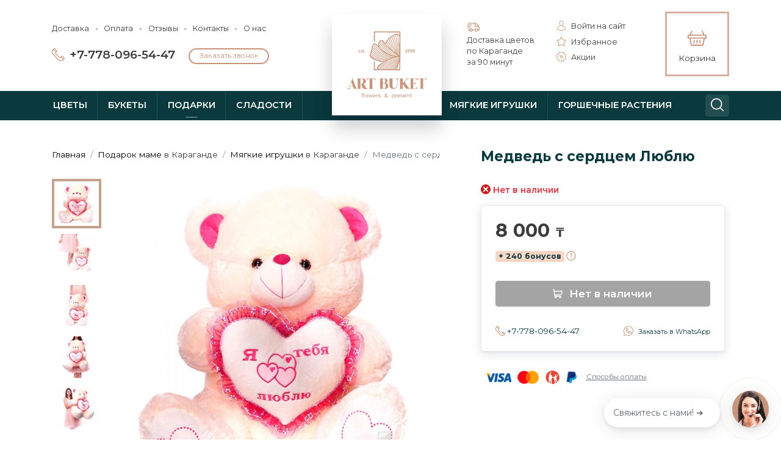

--- FILE ---
content_type: text/html; charset=utf-8
request_url: https://art-buket.kz/medved-s-serdtsem-lyublyu/
body_size: 28142
content:
        <!DOCTYPE html><html lang="ru-RU"><head><meta charset="utf-8"><meta name="viewport" content="width=device-width, initial-scale=1, shrink-to-fit=no, maximum-scale=1, user-scalable=0"><meta content="true" name="HandheldFriendly"><meta content="yes" name="apple-mobile-web-app-capable"><meta http-equiv="X-UA-Compatible" content="IE=edge,chrome=1"><title>Доставка медведь с сердцем люблю по Караганде - Арт-букет</title><meta name="theme-color" content="#0a3a3d"><meta name="msapplication-navbutton-color" content="#0a3a3d"><meta name="apple-mobile-web-app-status-bar-style" content="#0a3a3d"><meta name="keywords" content="медведь с сердцем люблю, медведь с сердцем люблю, купить Медведь с сердцем Люблю, доставка Медведь с сердцем Люблю, заказать Медведь с сердцем Люблю, Медведь с сердцем Люблю караганда, доставка Медведь с сердцем Люблю по караганде "/><meta name="description" content="Заказать доставку медведь с сердцем люблю по Караганде и области" /><link rel="shortcut icon" href="/fav.ico"><link rel="stylesheet" type="text/css" href="/wa-data/public/shop/themes/buket/css/bootstrap.min.css?v2.2.14"><link rel="stylesheet" type="text/css" href="/wa-data/public/shop/themes/buket/css/style.css?v2.2.14"><link href="https://fonts.googleapis.com/css2?family=Montserrat:ital,wght@0,400;0,600;0,700;1,400&display=swap" rel="stylesheet"><link href="/wa-apps/shop/plugins/sod/js/datetimepicker/jquery.datetimepicker.css?9.1.0" rel="stylesheet">
<link href="https://art-buket.kz/wa-data/public/shop/plugins/sod/_/css/style.css" rel="stylesheet">
<link href="/wa-apps/shop/plugins/quickorder/css/frontend.min.css?2.11.2" rel="stylesheet">
<link href="/wa-data/public/shop/plugins/productsale/css/frontend_5ff30993b1d4f.css" rel="stylesheet">
<script src="https://ajax.googleapis.com/ajax/libs/jquery/2.2.4/jquery.min.js"></script><script src="/wa-data/public/shop/themes/buket//js/bootstrap.min.js?v2.2.14"></script><!-- Google Tag Manager -->
    <script>(function(w,d,s,l,i){w[l]=w[l]||[];w[l].push({'gtm.start':
        new Date().getTime(),event:'gtm.js'});var f=d.getElementsByTagName(s)[0],
        j=d.createElement(s),dl=l!='dataLayer'?'&l='+l:'';j.async=true;j.src=
        'https://www.googletagmanager.com/gtm.js?id='+i+dl;f.parentNode.insertBefore(j,f);
    })(window,document,'script','dataLayer','GTM-NFBV8QF');</script>
    <!-- End Google Tag Manager --><script src="/wa-data/public/shop/themes/buket/default.shop.js?v2.2.14"></script><meta property="og:type" content="website" />
<meta property="og:title" content="Доставка медведь с сердцем люблю по Караганде" />
<meta property="og:image" content="https://art-buket.kz/wa-data/public/shop/products/00/webp/25/02/225/images/683/683.750x0.webp" />
<meta property="og:url" content="https://art-buket.kz/medved-s-serdtsem-lyublyu/" />
<meta property="product:price:amount" content="8000" />
<meta property="product:price:currency" content="KZT" />
<meta property="og:description" content="Заказать доставку медведь с сердцем люблю по Караганде и области" />
<!-- Facebook Pixel Code -->
<script>
  !function(f,b,e,v,n,t,s)
  {if(f.fbq)return;n=f.fbq=function(){n.callMethod?
  n.callMethod.apply(n,arguments):n.queue.push(arguments)};
  if(!f._fbq)f._fbq=n;n.push=n;n.loaded=!0;n.version='2.0';
  n.queue=[];t=b.createElement(e);t.async=!0;
  t.src=v;s=b.getElementsByTagName(e)[0];
  s.parentNode.insertBefore(t,s)}(window, document,'script',
  'https://connect.facebook.net/en_US/fbevents.js');
  fbq('init', '1633136263640835');
  fbq('track', 'PageView');
</script>
<!-- End Facebook Pixel Code --><script type="text/javascript">
(function(i,s,o,g,r,a,m){i['GoogleAnalyticsObject']=r;i[r]=i[r]||function(){
(i[r].q=i[r].q||[]).push(arguments)},i[r].l=1*new Date();a=s.createElement(o),
m=s.getElementsByTagName(o)[0];a.async=1;a.src=g;m.parentNode.insertBefore(a,m)
})(window,document,'script','//www.google-analytics.com/analytics.js','ga');
ga('create', 'UA-42004448-6', 'auto');
ga('send', 'pageview');

</script><script>$(function() {$.flexdiscountFrontend = new FlexdiscountPluginFrontend({urls: {couponAddUrl: '/flexdiscount/couponAdd/',updateDiscountUrl: '/flexdiscount/update/',refreshCartUrl: '/flexdiscount/cartUpdate/',deleteUrl: '/flexdiscount/couponDelete/',cartSaveUrl: {shop: '/cart/save/',plugin: '/my/'},cartDeleteUrl: {shop: '/cart/delete/',plugin: '/my/'},cartAddUrl: {shop: '/cart/add/',plugin: '/my/'}},updateInfoblocks: 1,hideDefaultAffiliateBlock: '',ss8forceUpdate: '0',addAffiliateBlock: 0,loaderType: 'loader1',locale: 'ru_RU',settings: {"enable_frontend_cart_hook":0},ss8UpdateAfterPayment: 0,shopVersion: '9.1.0.58'});});</script><!--kmgtm plugin SETTINGS-->
<script src="/wa-apps/shop/plugins/kmgtm/js/kmgtm.min.js?v1.6.2.0" type="application/javascript" data-script-exception="1"></script>
<script data-script-exception="1">
(function(){
    Kmgtm.init({"settings":{"enable_for_domain":"1","onestep_checkout":"0","onestep_path":"","do_not_send_checkout_steps":"0","respect_previous_steps":"1","use_gtm":1,"gtm_id":"GTM-NFBV8QF","gtm_manual":"1","add_datalayer":"1","datalayer_name":"dataLayer","gtm_ee":0,"gtm_type":"1","gtm_logged":"1","gtm_userid":"0","gtm_usergroup":"0","gtm_ecom_data":"1","ua_id":"UA-42004448-6","ua_additional_code_before":0,"ua_additional_code":0,"ua_ee":1,"ua_remarketing":0,"ua_dynamic_remarketing":"0","ua_dynamic_remarketing_indexes":{"ecomm_prodid":"1","ecomm_pagetype":"2","ecomm_totalvalue":"3"},"crossselling_count":12,"upselling_count":12,"refund_button_ids":"delete, refund","quicklook":"","productclick":"#product-list .product-list li a, .related .product-list li a, .product-list li a","product":"#product-list .product-list li, .related .product-list li, .product-list li","categoryname":".category-name","all_categories":"0","brand":"0","revenue":{"products":"1","shipping":"1"},"affiliate":"","product_name_mask":"{{name}}","add_variant":"1","include_services":"1","yaid":"25688882","mailid":"","tmr_list_id":"","fb_user_data":{"em":"1","fn":"1","ln":"1","ph":"1","ge":"1","db":"1"},"vk_price_id":"","click_selector":"#product-list .product-list li a, .related .product-list li a, .product-list li a","product_selector":"#product-list .product-list li, .related .product-list li, .product-list li","category_selector":".category-name","quicklook_selector":0,"default_ua_exist":"UA-42004448-6","currency_code":"KZT"},"url":"\/kmgtm\/changepurchase","url_order":"\/kmgtm\/getpurchase","checkout_version":2,"url_checkout_step":"\/kmgtm\/checkoutstep"});
})();
</script>
<!--/kmgtm plugin SETTINGS-->

<!--kmgtm plugin DATALAYER-->
<script data-script-exception="1">
window.dataLayer = window.dataLayer || [];
Kmgtm.GTM.pushData({"kmgtm.currency":"KZT"});
Kmgtm.GTM.pushData({"page_category":"product"});
Kmgtm.GTM.pushData({"user_status":"not logged"});
Kmgtm.GTM.pushData({"kmgtm.uaId":"UA-42004448-6"});
Kmgtm.GTM.eventSend('kmgtm.DATALAYER');
</script>
<!--/kmgtm plugin DATALAYER-->

<!--kmgtm plugin ADWORDS-->
<script data-script-exception="1">
Kmgtm.GTM.pushData({"ecomm_pagetype":"product"});
Kmgtm.GTM.pushData({"ecomm_category":""});
Kmgtm.GTM.pushData({"ecomm_prodid": [225]});
Kmgtm.GTM.pushData({"ecomm_totalvalue": 8000});
Kmgtm.GTM.eventSend('kmgtm.ADWORDS');
</script>
<!--/kmgtm plugin ADWORDS-->

<!--kmgtm plugin FB-->
<script data-script-exception="1">
Kmgtm.GTM.eventSend('kmgtm.FB');
</script>
<!--/kmgtm plugin FB-->

<!--kmgtm plugin YA-->
<script data-script-exception="1">
Kmgtm.GTM.pushData({"kmgtm.yaId":"25688882"});
Kmgtm.GTM.pushData({"kmgtm.yaClientId":""});
Kmgtm.GTM.eventSend('kmgtm.YA');
</script>
<!--/kmgtm plugin YA-->

<!--kmgtm plugin UA-->
<script data-script-exception="1">
Kmgtm.GA.productView({"name":"Медведь с сердцем Люблю","id":225,"price":8000,"variant":"497 - 497"});
Kmgtm.GA.addProductImpressions([{"name":"Статуэтка девушка на облаке с книгой 16см","id":5025,"position":1,"category":"Предметы интерьера","price":8000,"variant":"5973","list":"upselling"},{"name":"Гузмания Нью Ред Стар d14 h65","id":3809,"position":2,"category":"Горшечные растения","price":8090,"variant":"4736","list":"upselling"},{"name":"Ваза керамика &quot;Патриция&quot; h-18 см, d-7,5 см, зелёный","id":2888,"position":3,"category":"Вазы","price":7900,"variant":"3736 - 7549243","list":"upselling"},{"name":"Букет бело-розовых диантусов","id":5552,"position":4,"category":"Букеты цветов","price":8100,"variant":"6510 - 6510","list":"upselling"},{"name":"Зайка с длинными ушами 50 см розовый","id":6045,"position":5,"category":"Средние игрушки","price":7800,"variant":"7002","list":"upselling"},{"name":"Зайка с длинными ушами 50 см белый","id":6049,"position":6,"category":"Средние игрушки","price":7800,"variant":"7006","list":"upselling"},{"name":"Умка лежачий белый 55 см","id":6055,"position":7,"category":"Средние игрушки","price":8200,"variant":"7012","list":"upselling"},{"name":"Набор светодиодных свеч восковая «Классика» 2×27 см","id":6091,"position":8,"category":"Свечи","price":7800,"variant":"7048 - 10511873","list":"upselling"},{"name":"Сет 11 розовых гелиевых шаров ","id":3745,"position":9,"category":"Воздушные шары","price":7700,"variant":"4666 - 4666","list":"upselling"},{"name":"Набор макарун","id":160,"position":10,"category":"Сладости","price":8400,"variant":"3110 - 3110","list":"upselling"},{"name":"7 красных роз","id":1151,"position":11,"category":"Букеты цветов","price":7600,"variant":"1834 - 1834","list":"crossselling"},{"name":"Набор макарун","id":2293,"position":12,"category":"Сладости","price":8400,"variant":"3007 - 3007","list":"upselling"}]);
</script>
<!--/kmgtm plugin UA-->

<!--kmgtm plugin GTM-->
<script data-script-exception="1">
window['dataLayer'] = window['dataLayer'] || [];
Kmgtm.GTM.addProductImpressions([{"name":"Статуэтка девушка на облаке с книгой 16см","id":5025,"position":1,"category":"Предметы интерьера","price":8000,"variant":"5973","list":"upselling"},{"name":"Гузмания Нью Ред Стар d14 h65","id":3809,"position":2,"category":"Горшечные растения","price":8090,"variant":"4736","list":"upselling"},{"name":"Ваза керамика &quot;Патриция&quot; h-18 см, d-7,5 см, зелёный","id":2888,"position":3,"category":"Вазы","price":7900,"variant":"3736 - 7549243","list":"upselling"},{"name":"Букет бело-розовых диантусов","id":5552,"position":4,"category":"Букеты цветов","price":8100,"variant":"6510 - 6510","list":"upselling"},{"name":"Зайка с длинными ушами 50 см розовый","id":6045,"position":5,"category":"Средние игрушки","price":7800,"variant":"7002","list":"upselling"},{"name":"Зайка с длинными ушами 50 см белый","id":6049,"position":6,"category":"Средние игрушки","price":7800,"variant":"7006","list":"upselling"},{"name":"Умка лежачий белый 55 см","id":6055,"position":7,"category":"Средние игрушки","price":8200,"variant":"7012","list":"upselling"}]);Kmgtm.GTM.addProductImpressions([{"name":"Набор светодиодных свеч восковая «Классика» 2×27 см","id":6091,"position":8,"category":"Свечи","price":7800,"variant":"7048 - 10511873","list":"upselling"},{"name":"Сет 11 розовых гелиевых шаров ","id":3745,"position":9,"category":"Воздушные шары","price":7700,"variant":"4666 - 4666","list":"upselling"},{"name":"Набор макарун","id":160,"position":10,"category":"Сладости","price":8400,"variant":"3110 - 3110","list":"upselling"},{"name":"7 красных роз","id":1151,"position":11,"category":"Букеты цветов","price":7600,"variant":"1834 - 1834","list":"upselling"},{"name":"Набор макарун","id":2293,"position":12,"category":"Сладости","price":8400,"variant":"3007 - 3007","list":"upselling"}]);
Kmgtm.GTM.addProductImpressions([{"name":"Композиция из 25 французских роз","id":3668,"position":1,"category":"Букеты цветов","price":30900,"variant":"4579 - 4579","list":"crossselling"},{"name":"Букет #226","id":3219,"position":2,"category":"Букеты цветов","price":26600,"variant":"4096 - 4096","list":"crossselling"},{"name":"11 пионовидных кустовых роз &quot;Мэнсфилд Парк&quot;","id":3876,"position":3,"category":"Букеты цветов","price":22400,"variant":"4813 - 4813","list":"crossselling"},{"name":"Эльбрус","id":32,"position":4,"category":"Букеты цветов","price":11625,"variant":"50 - 50","list":"crossselling"},{"name":"15 кустовых пионовидных роз &quot;Мэнсфилд парк&quot;","id":3731,"position":5,"category":"Букеты цветов","price":30000,"variant":"4651","list":"crossselling"},{"name":"Все без тебя не так","id":819,"position":6,"category":"Букеты цветов","price":34500,"variant":"1495 - 1495","list":"crossselling"},{"name":"Мозаика","id":793,"position":7,"category":"Букеты цветов","price":23500,"variant":"1462 - 1462","list":"crossselling"}]);Kmgtm.GTM.addProductImpressions([{"name":"Композиция #147","id":3143,"position":8,"category":"Букеты цветов","price":20700,"variant":"4016 - 4016","list":"crossselling"},{"name":"Букет #232","id":3303,"position":9,"category":"Букеты цветов","price":13000,"variant":"4193 - 4193","list":"crossselling"},{"name":"Сладкое сердце","id":1550,"position":10,"category":"Букеты цветов","price":26750,"variant":"2236 - 2236","list":"crossselling"},{"name":"7 красных роз","id":1151,"position":11,"category":"Букеты цветов","price":7600,"variant":"1834 - 1834","list":"crossselling"},{"name":"Сердце из роз","id":193,"position":12,"category":"Букеты цветов","price":29400,"variant":"418 - 418","list":"crossselling"}]);
Kmgtm.GTM.productView({"name":"Медведь с сердцем Люблю","id":225,"price":8000,"variant":"497 - 497"});
Kmgtm.GTM.eventSend('kmgtm.GTM');
</script>
<!--/kmgtm plugin GTM-->
<style>.hideskus-disabled, 
.hideskus-radio-disabled, 
select.hideskus-disabled option.hideskus-disabled { 
    cursor: default; 
    background: rgba(239, 239, 239, 0.8); 
    color: #c4c4c4; 
    opacity: 0.4; 
    filter: alpha(opacity=40); 
}
select.hideskus-disabled option { background: #fff; color: #000 }
.hideskus-radio-disabled { 
    background: none; 
}
.hideskus-option-hide { background: #fff; color: #fff; }</style><script src='/wa-apps/shop/plugins/hideskus/js/hideskus.js?v=1.2.1'></script><script>(function($){$.hideskusPlugin.locale='ru_RU';$.hideskusPlugin.init({"update_time":"1","hide_not_in_stock":"1","go_to_available":"1","delay":"1","css":".hideskus-disabled, \r\n.hideskus-radio-disabled, \r\nselect.hideskus-disabled option.hideskus-disabled { \r\n    cursor: default; \r\n    background: rgba(239, 239, 239, 0.8); \r\n    color: #c4c4c4; \r\n    opacity: 0.4; \r\n    filter: alpha(opacity=40); \r\n}\r\nselect.hideskus-disabled option { background: #fff; color: #000 }\r\n.hideskus-radio-disabled { \r\n    background: none; \r\n}\r\n.hideskus-option-hide { background: #fff; color: #fff; }"});})(jQuery);</script><script>
	(function () {
		var google_ecommerce_variable = "googleEnhancedEcommerceLayer";
		window[google_ecommerce_variable] = [];

		var init_deferred = window.ecommerce_plugin_init_deferred = window.ecommerce_plugin_init_deferred || jQuery.Deferred();

		var load_deferred = window.ecommerce_plugin_load_deferred = window.ecommerce_plugin_load_deferred || jQuery.Deferred();
		var gtag_loaded =jQuery.Deferred();
		var plugin_instance_init =jQuery.Deferred();

		var is_google_gtag_script_import_enabled = false;

		if (is_google_gtag_script_import_enabled) {
			var url = "https:\/\/www.googletagmanager.com\/gtag\/js?id=&l=googleEnhancedEcommerceLayer";

			var script = document.createElement("script");
			script.type = "text/javascript";
			if(script.readyState) {  // only required for IE <9
				script.onreadystatechange = function() {
					if ( script.readyState === "loaded" || script.readyState === "complete" ) {
						script.onreadystatechange = null;
						gtag_loaded.resolve();
					}
				};
			} else {  //Others
				script.onload = function() {
					gtag_loaded.resolve();
				};
			}

			script.src = url;
			document.getElementsByTagName( "head" )[0].appendChild(script);
		} else {
			gtag_loaded.resolve();
		}

		plugin_instance_init.then(function () {
			gtag_loaded.then(function () {
				init_deferred.resolve();
			})
		});

		$(function () {
			load_deferred.then(function() {
				var ecommerce_state = {"cart_items":[],"is_admin_page":false,"currency":"KZT","google_ecommerce_variable":"googleEnhancedEcommerceLayer","cart_add_url":"\/cart\/add\/","cart_save_url":"\/cart\/save\/","cart_delete_url":"\/cart\/delete\/","order_cart_save_url":"\/order\/cart\/save\/","ecommerce_prepare_sku_detail_url":"\/ecommerce_prepare_data\/sku_detail\/","ecommerce_prepare_add_to_cart_url":"\/ecommerce_prepare_data\/add_to_cart\/","ecommerce_prepare_remove_from_cart_url":"\/ecommerce_prepare_data\/remove_from_cart\/","ecommerce_prepare_change_cart_url":"\/ecommerce_prepare_data\/change_cart\/","ecommerce_prepare_products_list":"\/ecommerce_prepare_data\/products_list\/","plugin_config":{"is_plugin_enabled":true,"is_yandex_data_sending_enabled":true,"yandex_counter_id":"","yandex_new_order_goal_id":"order_success","is_google_data_sending_enabled":false,"is_google_gtag_script_import_enabled":false,"google_analytics_property_id":"","is_dynamic_adwords_remarketing_enabled":false,"google_adwords_prodid_dimension_index":null,"google_adwords_pagetype_dimension_index":null,"google_adwords_totalvalue_dimension_index":null,"google_adwords_category_dimension_index":null}};

				window.initEcommercePlugin(ecommerce_state);

				plugin_instance_init.resolve();
			});
		});
	})();
</script><style id="quickorder-inline-styles" data-inline-css="1">[data-quickorder-cb]{background:rgba(243,243,243,1);color:#000;-webkit-border-radius:5px;-moz-border-radius:5px;border-radius:5px;font-family:Arial,sans-serif;font-size:14px;font-style:normal;font-weight:normal;padding:10px 25px;margin-top:10px;margin-bottom:10px;text-align:center}[data-quickorder-cb]:hover{background:rgba(222,222,222,1)}[data-quickorder-cb]{display:inline-block}.quickorder-form[data-quickorder-cf]{background:rgba(255,255,255,1);color:#5e5e5e;-webkit-border-radius:5px;-moz-border-radius:5px;border-radius:5px}[data-quickorder-cf] .quickorder-methods .s-quickorder-method{-webkit-border-radius:5px;-moz-border-radius:5px;border-radius:5px}[data-quickorder-cf] .quickorder-popup{-webkit-border-radius:5px;-moz-border-radius:5px;border-radius:5px}.quickorder-form [data-quickorder-cfh]{background:rgba(243,243,243,1);color:#000;font-family:Arial,sans-serif;font-size:24px;font-style:normal;font-weight:normal;padding:10px 15px}[data-quickorder-cf] [data-quickorder-close]{right:15px}[data-quickorder-cf] .quickorder-popup-head{background:rgba(243,243,243,1);color:#000}[data-quickorder-cf] .quickorder-popup{border:2px solid rgba(243,243,243,1)}.quickorder-form [data-quickorder-ct]{font-size:14px;font-style:normal;font-weight:bold}.quickorder-form [data-quickorder-cfs]{padding:7px;-webkit-border-radius:5px;-moz-border-radius:5px;border-radius:5px;border:1px solid #ccc;width:100%}[data-quickorder-cf] .quickorder-methods .s-quickorder-method{border:1px solid #ccc}[data-quickorder-cf] .quickorder-methods-form .wa-value input,[data-quickorder-cf] .quickorder-methods-form .wa-value select,[data-quickorder-cf] .wa-captcha-input,[data-quickorder-cf] .quickorder-methods-form .wa-value textarea{padding:7px;-webkit-border-radius:5px;-moz-border-radius:5px;border-radius:5px;border:1px solid #ccc}.quickorder-form [data-quickorder-cff]{padding:20px;text-align:center}.quickorder-form [data-quickorder-cfb]{background:rgba(243,243,243,1);color:#000;-webkit-border-radius:5px;-moz-border-radius:5px;border-radius:5px;font-family:Arial,sans-serif;font-size:14px;font-style:normal;font-weight:normal;padding:10px 25px;text-align:center}.quickorder-form [data-quickorder-cfb]:hover{background:rgba(222,222,222,1)}[data-quickorder-cf] .quickorder-methods .s-quickorder-method:hover,[data-quickorder-cf] .quickorder-methods .s-quickorder-method.selected{background:rgba(243,243,243,.1)}[data-quickorder-cf] .quickorder-quantity-volume:hover{background:rgba(243,243,243,.1)}[data-quickorder-cf] .quickorder-popup input[type="button"]{background:rgba(243,243,243,1);color:#000;-webkit-border-radius:5px;-moz-border-radius:5px;border-radius:5px;font-family:Arial,sans-serif;font-size:14px;font-style:normal;font-weight:normal;padding:10px 25px;text-align:center}[data-quickorder-cf] .quickorder-popup input[type="button"]:hover{background:rgba(222,222,222,1)}[data-quickorder-pb]{background:rgba(243,243,243,1);color:#000;-webkit-border-radius:5px;-moz-border-radius:5px;border-radius:5px;font-family:Arial,sans-serif;font-size:14px;font-style:normal;font-weight:normal;padding:10px 25px;margin-top:10px;margin-bottom:10px;text-align:center}[data-quickorder-pb]:hover{background:rgba(222,222,222,1)}[data-quickorder-pb]{display:inline-block}.quickorder-form[data-quickorder-pf]{background:rgba(255,255,255,1);color:#5e5e5e;-webkit-border-radius:5px;-moz-border-radius:5px;border-radius:5px}[data-quickorder-pf] .quickorder-methods .s-quickorder-method{-webkit-border-radius:5px;-moz-border-radius:5px;border-radius:5px}[data-quickorder-pf] .quickorder-popup{-webkit-border-radius:5px;-moz-border-radius:5px;border-radius:5px}.quickorder-form [data-quickorder-pfh]{background:rgba(243,243,243,1);color:#000;font-family:Arial,sans-serif;font-style:normal;font-weight:normal;padding:10px 15px}[data-quickorder-pf] [data-quickorder-close]{right:15px}[data-quickorder-pf] .quickorder-popup-head{background:rgba(243,243,243,1);color:#000}[data-quickorder-pf] .quickorder-popup{border:2px solid rgba(243,243,243,1)}.quickorder-form [data-quickorder-pt]{font-style:normal;font-weight:bold}.quickorder-form [data-quickorder-pfs]{padding:7px;-webkit-border-radius:5px;-moz-border-radius:5px;border-radius:5px;border:1px solid #ccc}[data-quickorder-pf] .quickorder-methods .s-quickorder-method{border:1px solid #ccc}[data-quickorder-pf] .quickorder-methods-form .wa-value input,[data-quickorder-pf] .quickorder-methods-form .wa-value select,[data-quickorder-pf] .wa-captcha-input,[data-quickorder-pf] .quickorder-methods-form .wa-value textarea{padding:7px;-webkit-border-radius:5px;-moz-border-radius:5px;border-radius:5px;border:1px solid #ccc}.quickorder-form [data-quickorder-pff]{padding:20px;text-align:center}.quickorder-form [data-quickorder-pfb]{background:rgba(243,243,243,1);color:#000;-webkit-border-radius:5px;-moz-border-radius:5px;border-radius:5px;padding:10px 25px;text-align:center}.quickorder-form [data-quickorder-pfb]:hover{background:rgba(222,222,222,1)}[data-quickorder-pf] .quickorder-methods .s-quickorder-method:hover,[data-quickorder-pf] .quickorder-methods .s-quickorder-method.selected{background:rgba(243,243,243,.1)}[data-quickorder-pf] .quickorder-quantity-volume:hover{background:rgba(243,243,243,.1)}[data-quickorder-pf] .quickorder-popup input[type="button"]{background:rgba(243,243,243,1);color:#000;-webkit-border-radius:5px;-moz-border-radius:5px;border-radius:5px;padding:10px 25px;text-align:center}[data-quickorder-pf] .quickorder-popup input[type="button"]:hover{background:rgba(222,222,222,1)}.quickorder-form-head{display:none}
.quickorder-product{display:none}
.quickorder-fields{margin:0}
.quickorder-form-content{padding:0}
.quickorder-form{margin:0;line-height:1;font-size:1rem;overflow:visible}
.quickorder-coupon-wrap .quickorder-name{text-decoration:underline;font-size:14px;text-align:center;color:#b18167;cursor:pointer;padding:10px 0}
.quickorder-coupon-wrap{margin:0}
.quickorder-form [data-quickorder-pfb]{display:inline-block;font-weight:400;color:#212529;text-align:center;vertical-align:middle;-webkit-user-select:none;-moz-user-select:none;-ms-user-select:none;user-select:none;background-color:transparent;border:1px solid transparent;padding:.5rem.75rem;font-size:1rem;line-height:1.5;border-radius:.25rem;transition:color .15s ease-in-out,background-color .15s ease-in-out,border-color .15s ease-in-out,box-shadow .15s ease-in-out;background-color:#0a3a3d;border-color:#0a3a3d;color:#fff;font-weight:600}
.quickorder-form input,.quickorder-form textarea,.quickorder-form select{padding:.375rem .75rem}
.quickorder-coupon-wrap .quickorder-value{flex-wrap:nowrap;align-items:stretch;margin-bottom:1.5rem}
.quickorder-form .quickorder-coupon-button{max-width:116px;display:block;margin-left:10px;text-align:center;font-size:.8rem;color:#c6957b;border:2px solid #c6957b;font-weight:600;line-height:2.2rem;border-radius:.25rem}
.quickorder-form [data-quickorder-pff] {padding:0}
.quickorder-form [data-quickorder-pfb]:hover {background:#072c2e}</style><script>jQuery(document).ready(function($) {$.quickorder.init({version:'2.11.2',isDebug:'0',isMobile:'0',messages:{"Select product sku":"\u0412\u044b\u0431\u0440\u0430\u0442\u044c \u0432\u0430\u0440\u0438\u0430\u043d\u0442 \u0442\u043e\u0432\u0430\u0440\u0430","Product with the selected option combination is not available for purchase":"\u0422\u043e\u0432\u0430\u0440 \u0441 \u0432\u044b\u0431\u0440\u0430\u043d\u043d\u044b\u043c\u0438 \u0445\u0430\u0440\u0430\u043a\u0442\u0435\u0440\u0438\u0441\u0442\u0438\u043a\u0430\u043c\u0438 \u043d\u0435 \u0434\u043e\u0441\u0442\u0443\u043f\u0435\u043d \u0434\u043b\u044f \u0437\u0430\u043a\u0430\u0437\u0430","This product is already selected":"\u0422\u043e\u0432\u0430\u0440 \u0443\u0436\u0435 \u0432\u044b\u0431\u0440\u0430\u043d","Fix the errors above":"\u0418\u0441\u043f\u0440\u0430\u0432\u044c\u0442\u0435 \u0434\u043e\u043f\u0443\u0449\u0435\u043d\u043d\u044b\u0435 \u043e\u0448\u0438\u0431\u043a\u0438","The shopping cart is empty":"\u041a\u043e\u0440\u0437\u0438\u043d\u0430 \u043f\u0443\u0441\u0442\u0430","Wait, please... Redirecting":"\u041f\u043e\u0436\u0430\u043b\u0443\u0439\u0441\u0442\u0430, \u043f\u043e\u0434\u043e\u0436\u0434\u0438\u0442\u0435... \u0418\u0434\u0435\u0442 \u043f\u0435\u0440\u0435\u043d\u0430\u043f\u0440\u0430\u0432\u043b\u0435\u043d\u0438\u0435","Field is required":"\u041e\u0431\u044f\u0437\u0430\u0442\u0435\u043b\u044c\u043d\u043e\u0435 \u043f\u043e\u043b\u0435","Fill in required fields":"\u0417\u0430\u043f\u043e\u043b\u043d\u0438\u0442\u0435 \u043e\u0431\u044f\u0437\u0430\u0442\u0435\u043b\u044c\u043d\u044b\u0435 \u043f\u043e\u043b\u044f","Your order is empty":"\u0412\u0430\u0448 \u0437\u0430\u043a\u0430\u0437 \u043f\u0443\u0441\u0442","Fill in captcha field":"\u0417\u0430\u043f\u043e\u043b\u043d\u0438\u0442\u0435 \u043f\u0440\u043e\u0432\u0435\u0440\u043e\u0447\u043d\u044b\u0439 \u043a\u043e\u0434","Terms and agreement":"\u0423\u0441\u043b\u043e\u0432\u0438\u044f \u0438 \u0441\u043e\u0433\u043b\u0430\u0448\u0435\u043d\u0438\u044f","Phone format is not correct.<br>Use this one:":"\u041d\u0435\u043a\u043e\u0440\u0440\u0435\u043a\u0442\u043d\u044b\u0439 \u0444\u043e\u0440\u043c\u0430\u0442 \u0442\u0435\u043b\u0435\u0444\u043e\u043d\u0430.<br>\u0418\u0441\u043f\u043e\u043b\u044c\u0437\u0443\u0439\u0442\u0435 \u0442\u0430\u043a\u043e\u0439:","Shipping method has errors. Please, fix them.":"\u041c\u0435\u0442\u043e\u0434\u044b \u0434\u043e\u0441\u0442\u0430\u0432\u043a\u0438 \u0441\u043e\u0434\u0435\u0440\u0436\u0430\u0442 \u043e\u0448\u0438\u0431\u043a\u0438. \u041f\u043e\u0436\u0430\u043b\u0443\u0439\u0441\u0442\u0430, \u0438\u0441\u043f\u0440\u0430\u0432\u044c\u0442\u0435 \u0438\u0445.","Payment method has errors. Please, fix them.":"\u041c\u0435\u0442\u043e\u0434\u044b \u043e\u043f\u043b\u0430\u0442\u044b \u0441\u043e\u0434\u0435\u0440\u0436\u0430\u0442 \u043e\u0448\u0438\u0431\u043a\u0438. \u041f\u043e\u0436\u0430\u043b\u0443\u0439\u0441\u0442\u0430, \u0438\u0441\u043f\u0440\u0430\u0432\u044c\u0442\u0435 \u0438\u0445.","Minimal sum of order is %s":"\u041c\u0438\u043d\u0438\u043c\u0430\u043b\u044c\u043d\u0430\u044f \u0441\u0443\u043c\u043c\u0430 \u0437\u0430\u043a\u0430\u0437\u0430 %s","Minimal sum of each product is":"\u041c\u0438\u043d\u0438\u043c\u0430\u043b\u044c\u043d\u0430\u044f \u0441\u0442\u043e\u0438\u043c\u043e\u0441\u0442\u044c \u043a\u0430\u0436\u0434\u043e\u0433\u043e \u0442\u043e\u0432\u0430\u0440\u0430 %s","Minimal quantity of products is":"\u041c\u0438\u043d\u0438\u043c\u0430\u043b\u044c\u043d\u043e\u0435 \u043a\u043e\u043b\u0438\u0447\u0435\u0441\u0442\u0432\u043e \u0442\u043e\u0432\u0430\u0440\u043e\u0432","Minimal quantity of each product is":"\u041c\u0438\u043d\u0438\u043c\u0430\u043b\u044c\u043d\u043e\u0435 \u043a\u043e\u043b\u0438\u0447\u0435\u0441\u0442\u0432\u043e \u043a\u0430\u0436\u0434\u043e\u0433\u043e \u0442\u043e\u0432\u0430\u0440\u0430","Wait, please..":"\u041f\u043e\u0436\u0430\u043b\u0443\u0439\u0441\u0442\u0430, \u043f\u043e\u0434\u043e\u0436\u0434\u0438\u0442\u0435.."},currency:{"code":"KZT","sign":"\u20b8","sign_html":"<span class=\"tenge\">\u20b8<\/span>","sign_position":1,"sign_delim":" ","decimal_point":",","frac_digits":"2","thousands_sep":" "},usingPlugins:1,contactUpdate:1,popupClose:1,replace78:1,minimal:{"price":"","product_quantity":"","product_sum":"","total_quantity":""},productButton:'[data-quickorder-product-button]',cartButton:'[data-quickorder-cart-button]',analytics:{"cart":{"ga_counter":"G-CEF9ZLW7YH","ya_counter":"25688882","yaecom":"1","yaecom_goal_id":"","yaecom_container":"","ya_fopen":"","ya_submit":"fast_order","ya_submit_error":"","ga_category_fopen":"","ga_action_fopen":"","ga_category_submit":"order","ga_action_submit":"fast_order","ga_category_submit_error":"","ga_action_submit_error":""},"product":{"ga_counter":"G-CEF9ZLW7YH","ya_counter":"25688882","yaecom":"1","yaecom_goal_id":"","yaecom_container":"","ya_fopen":"","ya_submit":"fast_order","ya_submit_error":"","ga_category_fopen":"","ga_action_fopen":"","ga_category_submit":"order","ga_action_submit":"fast_order","ga_category_submit_error":"","ga_action_submit_error":""}},urls:{getProductSkus:'/quickorder/getProductSkus/',shipping:'/quickorder/shipping/update/',update:'/quickorder/update/',load:'/quickorder/load/',payment:'/quickorder/payment/',send:'/quickorder/send/',service:'/quickorder/service/update/',cartSaveUrl:{shop:'https://art-buket.kz/cart/save/',plugin:'https://art-buket.kz/my/'},cartDeleteUrl:{shop:'https://art-buket.kz/cart/delete/',plugin:'https://art-buket.kz/my/'},cartAddUrl:{shop:'https://art-buket.kz/cart/add/',plugin:'https://art-buket.kz/my/'}}});});</script><script>
			if (typeof(jQuery) == 'undefined') {
				document.write('<script src="/wa-apps/shop/plugins/incarts/js/jquery-3.1.0.min.js" type="text/javascript"><\/script>');
			}		

			jQuery( document ).ready(function( $ ) {
				if($('span').is('.noInCarts')) {
					if ($('.noInCarts').parents('form').find("button[type='submit'] span").length) {
						$('.noInCarts').parents('form').find("button[type='submit']").each(function(index, element) {
							$(element).on('click', function() {$(this).find('span').html('В корзине');$(this).addClass('incarts');})
						});
					} else {
						$('.noInCarts').parents('form').find("input[type='submit']").each(function(index, element) {
							$(element).on('click', function() {$(this).val('В корзине');$(this).addClass('incarts');})
						});
					}

				}

				if($('span').is('.inCarts')) {
					if ($('.inCarts').parents('form').find("button[type='submit'] span").length) {$('.inCarts').parents('form').find("button[type='submit'] span").html('В корзине');$('.inCarts').parents('form').find("button[type='submit']").addClass('incarts');} else {$('.inCarts').parents('form').find("input[type='submit']").val('В корзине');$('.inCarts').parents('form').find("input[type='submit']").addClass('incarts');}
				}
			});
		</script><script src="/wa-apps/shop/plugins/sod/js/datetimepicker/jquery.datetimepicker.js?9.1.0"></script>
<script src="https://art-buket.kz/wa-data/public/shop/plugins/sod/_/js/script.js"></script>
<script src="/wa-apps/shop/plugins/flexdiscount/js/flexdiscountFrontend.min.js?4.42.0"></script>
<script src="/wa-apps/shop/plugins/ecommerce/assets/frontend.bundle.js?9.1.0"></script>

<script src="/wa-apps/shop/plugins/quickorder/js/frontend.min.js?2.11.2"></script>

<!--kmgtm plugin GTM-->
<script data-script-exception="1">
/* GA hack */
if (window['GoogleAnalyticsObject'] === undefined) {
    window['GoogleAnalyticsObject'] = 'ga';
    window['ga'] = window['ga'] || function() {
        (window['ga'].q = window['ga'].q || []).push(arguments)
    };
}
/* Google Tag Manager // KMGTM */
(function(w,d,s,l,i){w[l]=w[l]||[];w[l].push({'gtm.start':
new Date().getTime(),event:'gtm.js'});var f=d.getElementsByTagName(s)[0],
j=d.createElement(s),dl=l!='dataLayer'?'&l='+l:'';j.async=true;j.src=
'https://www.googletagmanager.com/gtm.js?id='+i+dl;f.parentNode.insertBefore(j,f);
})(window,document,'script','dataLayer','GTM-NFBV8QF');
/* End Google Tag Manager // KMGTM */
</script>
<!--/kmgtm plugin GTM-->
</head><body><!-- Google Tag Manager (noscript) // KMGTM -->
<noscript><iframe src="https://www.googletagmanager.com/ns.html?id=GTM-NFBV8QF"
height="0" width="0" style="display:none;visibility:hidden"></iframe></noscript>
<!-- End Google Tag Manager (noscript) // KMGTM --><!-- Google Tag Manager (noscript) --><noscript><iframe src="https://www.googletagmanager.com/ns.html?id=GTM-NFBV8QF" height="0" width="0" style="display:none;visibility:hidden"></iframe></noscript><!-- End Google Tag Manager (noscript) -->












<header class="d-none d-lg-block"><!--  --><div class="header-top container pt-2"><div class="row pt-3"><div class="col-5 pt-3"><div class="menu-top w-100"><ul class="list-unstyled list-inline font-13"><li class="list-inline-item"><a href="/dostavka/">Доставка</a></li><li class="list-inline-item"><a href="/oplata/">Оплата</a></li><li class="list-inline-item"><a href="/otzyvy/">Отзывы</a></li><li class="list-inline-item"><a href="/contacts/">Контакты</a></li><li class="list-inline-item"><a href="/about/">О нас</a></li></ul></div><div class="phone-top pt-2"><i class="icon-20 mr-2"><img src="/wa-data/public/shop/themes/buket/img/call.svg" alt="Заказать звонок"></i><span class="h5 font-semibold mr-4"><a href="tel:+77780965447" class="binct-phone-number-1 text-decoration-none">+7-778-096-54-47</a></span><!--<a href="#" class="btn btn-outline-secondary btn-sm font-12 rounded-pill font-weight-normal" data-toggle="modal" data-target="#modalCallback">Заказать звонок</a>--><span class="bingc-action-open-passive-form btn btn-outline-secondary btn-sm font-12 rounded-pill font-weight-normal"data-getcall-title-in-working-hours="Мы перезвоним Вам за <b>30</b> секунд" data-getcall-description="Заказать звонок">Заказать звонок</span></div></div><div class="col-2"><a class="logo-block shadow-lg anim-2-all" href="/" data-tilt data-tilt-perspective="1000"><img src="/wa-data/public/shop/themes/buket/img/logo.svg" alt="Арт Букет - доставка цветов по Караганде"></a></div><div class="col-5 pt-2"><div class="row pt-1"><div class="col-auto pl-4"><div class="head-text ml-2 ml-xxl-5"><i class="icon-20"><img src="/wa-data/public/shop/themes/buket/img/delivery.svg" alt="Доставка цветов по Караганде за&nbsp;90 минут"></i><div class="font-13">Доставка цветов по Караганде за&nbsp;90 минут</div></div></div><div class="col pr-0 font-13"><ul class="list-unstyled list-header"><li class="pb-2"><a href="/my/" data-toggle="modal" data-target="#modalLogin"><i class="icon-16 pr-2"><img src="/wa-data/public/shop/themes/buket/img/user.svg" alt="Войти на сайт"></i><span>Войти на сайт</span></a></li><li class="pb-2"><a href="/my/" data-toggle="modal" data-target="#modalLogin" class="head-fav empty"><i class="icon-16 pr-2"><img src="/wa-data/public/shop/themes/buket/img/star.svg" alt="Избранное"></i><span>Избранное</span> <span class="badge badge-pill badge-primary ml-1"></span></a></li><li class="pb-2"><a href="/discounts/"><i class="icon-16 pr-2"><img src="/wa-data/public/shop/themes/buket/img/discount.svg" alt="Бонусная карта"></i><span>Акции</span></a></li></ul></div><div class="col-auto"><a href="/order/" class="top-cart empty anim-2-all" title="Посмотреть корзину" data-tilt data-tilt-perspective="200"><i class="icon-30"><img src="/wa-data/public/shop/themes/buket/img/cart.svg" alt="Посмотреть корзину"></i><span class="cart-count badge badge-pill badge-primary">0</span><span class="cart-title">Корзина</span></a></div></div></div></div></div><!--  --><div class="header-menu bg-primary"><div class="container"><div class="head-nav row"><div class="w-100 p-0 d-flex align-items-center"><ul class="nav w-100 mr-auto"><li class="nav-item"><a class="nav-link" href="/category/tsvety/">Цветы</a></li><li class="nav-item"><a class="nav-link" href="/category/bukety/">Букеты</a></li><li class="nav-item dropdown"><a href="/category/podarki/" class="nav-link dropdown-toggle">Подарки</a><div class="dropdown-menu"><a class="dropdown-item" href="/category/podarki/">Все товары категории</a><a class="dropdown-item" href="/category/podarki/vazy/">Вазы</a><a class="dropdown-item" href="/category/otkrytki/">Открытки</a><a class="dropdown-item" href="/category/podarki/nabory/">Подарочные наборы</a><a class="dropdown-item" href="/category/gorshechnye-rasteniya/">Горшечные растения</a><a class="dropdown-item" href="/category/vozdushnye-shary/">Воздушные шары</a><a class="dropdown-item" href="/category/podarki/kosmetika/">Косметика и уход</a><a class="dropdown-item" href="/category/podarki/posuda/">Посуда и наборы</a><a class="dropdown-item" href="/category/podarki/predmety-interera/">Предметы интерьера</a><a class="dropdown-item" href="/category/podarki/svechi/">Свечи</a><a class="dropdown-item" href="/category/podarki/aromaty-dlya-doma/">Ароматы для дома</a><a class="dropdown-item" href="/category/podarki/tvorchesitye-bloknoty/">Творческие блокноты</a><a class="dropdown-item" href="/category/podarki/produktovye-nabory/">Продуктовые наборы</a></div></li><li class="nav-item"><a class="nav-link" href="/category/chocolate/">Сладости</a></li><li class="nav-item"><a class="nav-link" href="/category/myagkie-igrushki/">Мягкие игрушки</a></li><li class="nav-item"><a class="nav-link" href="/category/gorshechnye-rasteniya/">Горшечные растения</a></li></ul><style>.head-nav .nav > .nav-item:nth-child(4){ margin-right:21% }</style><span class="navbar-text"><a href="#" data-toggle="modal" data-target="#searchModal" class="search-link"><i class="icon-20"><img src="/wa-data/public/shop/themes/buket/img/search.svg" alt="Поиск по сайту"></i></a></span></div></div></div></div></header><!----><header class="header-mobile bg-primary d-lg-none py-2"><div class="container"><div class="row"><div class="col-6"><a href="/"><img src="/wa-data/public/shop/themes/buket/img/logo-sm-white.svg" alt="Арт Букет - доставка цветов по Караганде" class="mw-100 py-1 my-1" style="max-height:30px"></a></div><div class="col-6 text-right"><!-- место для скрытого виджета --><div id="google_translate_element" class="d-none"></div><!-- селектор языка --><select id="lang-select" class="custom-select custom-select-sm lang-select notranslate" translate="no" aria-label="Language" style="display:none"><option value="ru" selected>RU</option><option value="en">EN</option><option value="kk">KZ</option></select><!-- подключение скрипта Google --><script>function googleTranslateElementInit() { new google.translate.TranslateElement({ pageLanguage: 'ru' }, 'google_translate_element'); }</script><script src="https://translate.google.com/translate_a/element.js?cb=googleTranslateElementInit"></script><style>body > .skiptranslate{ display:none!important }body{ top:0!important;min-height:auto!important;position:static!important }.goog-te-gadget, .goog-te-combo { display: none !important; }.goog-te-banner-frame, #goog-gt-tt { display: none !important; }body { top: 0 !important; }.notranslate { unicode-bidi: plaintext; }#lang-select { display:inline-block!important }.lang-select{ height:34px;padding:1px 9px;color:#fff;font-size:1rem;border-radius:.5rem;line-height:28px;background:#ffffff1a;border-radius:5px;margin-left:5px;width:auto;text-align:center;border:0 }.lang-select:hover{ border-color:rgba(255,255,255,.85); }.lang-select:focus{ border-color:#ffc107;box-shadow:0 0 0 .2rem rgba(255,193,7,.25);outline:0 }.lang-select option{ color:#000 }.notranslate{ unicode-bidi:plaintext }/* фикс в корзине календаря */.xdsoft_datetimepicker .xdsoft_calendar th font { max-width:25px;overflow:hidden;display:inline-block }</style><script>(function () {var ui = document.getElementById('lang-select');if (!ui) { return; }/* чтение куки */function getCookie(name) {var m = document.cookie.match(new RegExp('(?:^|; )' + name + '=([^;]*)'));return m ? decodeURIComponent(m[1]) : null;}/* запись куки на 1 год */function setCookie(name, value) {var d = new Date();d.setFullYear(d.getFullYear() + 1);document.cookie = name + '=' + encodeURIComponent(value) +'; path=/; expires=' + d.toUTCString();}/* применяем язык через скрытый select Google */function applyLang(lang) {var combo = document.querySelector('.goog-te-combo');if (!combo) { return false; }combo.value = lang;combo.dispatchEvent(new Event('change'));return true;}/* фиксируем подписи RU/EN/KZ */function restoreLabel() {var labels = { ru:'RU', en:'EN', kk:'KZ' };for (var i=0;i<ui.options.length;i++){var o = ui.options[i];o.textContent = labels[o.value] || String(o.value||'').toUpperCase();}}/* при смене языка — применяем и пишем в куки */ui.addEventListener('change', function () {var lang = ui.value;setCookie('site_lang', lang);if (!applyLang(lang)) {var iv = setInterval(function(){ if (applyLang(lang)) { clearInterval(iv); } }, 200);setTimeout(function(){ clearInterval(iv); }, 7000);}setTimeout(restoreLabel, 50);setTimeout(restoreLabel, 500);});/* при загрузке — читаем куки и применяем язык */window.addEventListener('load', function(){var saved = getCookie('site_lang');if (saved) {ui.value = saved;applyLang(saved);}restoreLabel();});})();</script><a href="/my/favlist/" class="btn-header head-fav"><img src="/wa-data/public/shop/themes/buket/img/star.svg" alt="Избранное"><span class="badge badge-pill badge-secondary"></span></a><a href="#" data-toggle="modal" data-target="#searchModal" class="btn-header"><img src="/wa-data/public/shop/themes/buket/img/search.svg" alt="Поиск по сайту"></a></div></div></div></header><div>
<script type="application/ld+json">
{ "@context": "https://schema.org", "@type": "BreadcrumbList", "itemListElement": [
    {
      "@type": "ListItem",
      "position": 1,
      "name": "Главная",
      "item": "https://art-buket.kz/"
    },
    {
      "@type": "ListItem",
      "position": 2,
      "name": "Подарок маме",
      "item": "https://art-buket.kz/category/vitrina-onlayn/podarki-mame/"
    },
    {
      "@type": "ListItem",
      "position": 3,
      "name": "Мягкие игрушки",
      "item": "https://art-buket.kz/category/myagkie-igrushki/"
    },
    {
      "@type": "ListItem",
      "position": 4,
      "name": "Медведь с сердцем Люблю",
      "item": "https://art-buket.kz/medved-s-serdtsem-lyublyu/"
    } ] }
</script>

<section id="prod-page" itemscope itemtype="http://schema.org/Product">
    <div class="container py-4 py-lg-5">
        <div class="row">

                <!-- left photo block -->
                <div id="product-core-image" class="col-12 col-md-6 col-lg-7 mb-4">

                    <nav class="pb-4 mb-lg-2" aria-label="breadcrumb">
                        <ol class="breadcrumb font-14 text-nowrap">
                            <li class="breadcrumb-item"><a href="/" class="text-dark">Главная</a></li>
                                                                                        <li class="breadcrumb-item"><a href="/category/vitrina-onlayn/podarki-mame/" class="text-dark">Подарок маме</a> в Караганде</li>                                                            <li class="breadcrumb-item"><a href="/category/myagkie-igrushki/" class="text-dark">Мягкие игрушки</a> в Караганде</li>                                                                                    <li class="breadcrumb-item active d-none d-md-block" aria-current="page">Медведь с сердцем Люблю</li>
                        </ol>
                    </nav>

                    <div class="row">

                        <div class="prod-mini-image col-2 d-none d-lg-block">
                                                            <a id="product-image-683" data-id="1" class="selected" href="#">
                                    <img src="/wa-data/public/shop/products/00/webp/25/02/225/images/683/683.96x96.webp" alt="Медведь с сердцем Люблю">
                                </a>
                                                            <a id="product-image-681" data-id="2" href="#">
                                    <img src="/wa-data/public/shop/products/00/webp/25/02/225/images/681/681.96x96.webp" alt="Медведь с сердцем Люблю">
                                </a>
                                                            <a id="product-image-682" data-id="3" href="#">
                                    <img src="/wa-data/public/shop/products/00/webp/25/02/225/images/682/682.96x96.webp" alt="Медведь с сердцем Люблю">
                                </a>
                                                            <a id="product-image-684" data-id="4" href="#">
                                    <img src="/wa-data/public/shop/products/00/webp/25/02/225/images/684/684.96x96.webp" alt="Медведь с сердцем Люблю">
                                </a>
                                                            <a id="product-image-685" data-id="5" href="#">
                                    <img src="/wa-data/public/shop/products/00/webp/25/02/225/images/685/685.96x96.webp" alt="Медведь с сердцем Люблю">
                                </a>
                                                            <a id="product-image-599" data-id="6" href="#">
                                    <img src="/wa-data/public/shop/products/00/webp/25/02/225/images/599/599.96x96.webp" alt="Медведь с сердцем Люблю">
                                </a>
                                                            <a id="product-image-600" data-id="7" href="#">
                                    <img src="/wa-data/public/shop/products/00/webp/25/02/225/images/600/600.96x96.webp" alt="Медведь с сердцем Люблю">
                                </a>
                                                                                                                                        </div>

                        <div class="prod-main-image col-lg-10">
                                                        <div class="main-image-slider owl-carousel owl-theme">
                                									<a id="main-image-683" data-id="1" href="/wa-data/public/shop/products/00/webp/25/02/225/images/683/683.970.webp" data-toggle="lightbox" data-gallery="main-img">
										<img alt="Медведь с сердцем Люблю" class="owl-lazy" data-src="/wa-data/public/shop/products/00/webp/25/02/225/images/683/683.750x0.webp">
									</a>
																												                                									<a id="main-image-681" data-id="2" href="/wa-data/public/shop/products/00/webp/25/02/225/images/681/681.970.webp" data-toggle="lightbox" data-gallery="main-img">
										<img alt="Медведь с сердцем Люблю" class="owl-lazy" data-src="/wa-data/public/shop/products/00/webp/25/02/225/images/681/681.750x0.webp">
									</a>
									                                									<a id="main-image-682" data-id="3" href="/wa-data/public/shop/products/00/webp/25/02/225/images/682/682.970.webp" data-toggle="lightbox" data-gallery="main-img">
										<img alt="Медведь с сердцем Люблю" class="owl-lazy" data-src="/wa-data/public/shop/products/00/webp/25/02/225/images/682/682.750x0.webp">
									</a>
									                                									<a id="main-image-684" data-id="4" href="/wa-data/public/shop/products/00/webp/25/02/225/images/684/684.970.webp" data-toggle="lightbox" data-gallery="main-img">
										<img alt="Медведь с сердцем Люблю" class="owl-lazy" data-src="/wa-data/public/shop/products/00/webp/25/02/225/images/684/684.750x0.webp">
									</a>
									                                									<a id="main-image-685" data-id="5" href="/wa-data/public/shop/products/00/webp/25/02/225/images/685/685.970.webp" data-toggle="lightbox" data-gallery="main-img">
										<img alt="Медведь с сердцем Люблю" class="owl-lazy" data-src="/wa-data/public/shop/products/00/webp/25/02/225/images/685/685.750x0.webp">
									</a>
									                                									<a id="main-image-599" data-id="6" href="/wa-data/public/shop/products/00/webp/25/02/225/images/599/599.970.webp" data-toggle="lightbox" data-gallery="main-img">
										<img alt="Медведь с сердцем Люблю" class="owl-lazy" data-src="/wa-data/public/shop/products/00/webp/25/02/225/images/599/599.750x0.webp">
									</a>
									                                									<a id="main-image-600" data-id="7" href="/wa-data/public/shop/products/00/webp/25/02/225/images/600/600.970.webp" data-toggle="lightbox" data-gallery="main-img">
										<img alt="Медведь с сердцем Люблю" class="owl-lazy" data-src="/wa-data/public/shop/products/00/webp/25/02/225/images/600/600.750x0.webp">
									</a>
									                                                                                            </div>

                        </div>

                        
                    </div>

                    
                                        
                </div>

                <!-- right block -->
                <div class="col-12 col-md-6 col-lg-5 pl-md-4 pl-lg-5 mb-4">
				
					<meta itemprop="image" content="/wa-data/public/shop/products/00/webp/25/02/225/images/683/683.750x0.webp">					
                    <form class="product-form" id="cart-form" method="post" action="/cart/add/"><div class="mb-4"><h1 class="prod-name h4 font-bold text-primary mb-0 pb-2" itemprop="name">Медведь с сердцем Люблю</h1></div><meta itemprop="description" content="Заказать доставку медведь с сердцем люблю по Караганде и области"><meta itemprop="sku" content="225"><!-- FLAT SKU LIST selling mode --><ul class="skus list-unstyled mb-4"><li class="custom-control custom-radio mb-2"><input id="sku-225-497" class="custom-control-input" name="sku_id" type="radio" value="497"data-disabled="1" checked="checked" data-compare-price="0" data-price="8000" data-image-id="600"><label for="sku-225-497" class="custom-control-label"><span>M</span><span class="hint">497</span><span class="price tiny nowrap">8 000 <span class="tenge">₸</span></span></label></li><li class="custom-control custom-radio mb-2"><input id="sku-225-681" class="custom-control-input" name="sku_id" type="radio" value="681"data-disabled="1" data-compare-price="0" data-price="12500" data-image-id="684"><label for="sku-225-681" class="custom-control-label"><span>L</span><span class="hint">681</span><span class="price tiny nowrap">12 500 <span class="tenge">₸</span></span></label></li><li class="custom-control custom-radio mb-2"><input id="sku-225-682" class="custom-control-input" name="sku_id" type="radio" value="682"data-disabled="1" data-compare-price="0" data-price="16600" data-image-id="685"><label for="sku-225-682" class="custom-control-label"><span>XL</span><span class="hint">682</span><span class="price tiny nowrap">16 600 <span class="tenge">₸</span></span></label></li></ul><div itemprop="offers" itemscope itemtype="https://schema.org/AggregateOffer"><meta itemprop="lowPrice" content="8000"><meta itemprop="highPrice" content="16600"><meta itemprop="priceCurrency" content="KZT"><meta itemprop="offerCount" content="3"><link itemprop="availability" href="https://schema.org/OutOfStock" /><meta itemprop="priceValidUntil" content="2026-01-23"><!-- shippingDetails --><div itemprop="shippingDetails" itemscope itemtype="https://schema.org/OfferShippingDetails"><div itemprop="shippingRate" itemscope itemtype="https://schema.org/MonetaryAmount"><meta itemprop="value" content="0.00" /><meta itemprop="currency" content="KZT" /></div><div itemprop="shippingDestination" itemscope itemtype="https://schema.org/DefinedRegion"><meta itemprop="addressCountry" content="KZ" /></div><div itemprop="deliveryTime" itemscope itemtype="https://schema.org/ShippingDeliveryTime"><div itemprop="handlingTime" itemscope itemtype="https://schema.org/QuantitativeValue"><meta itemprop="value" content="0" /><meta itemprop="minValue" content="0" /><meta itemprop="maxValue" content="0" /><meta itemprop="unitText" content="DAY" /><meta itemprop="unitCode" content="DAY" /></div><div itemprop="transitTime" itemscope itemtype="https://schema.org/QuantitativeValue"><meta itemprop="value" content="1" /><meta itemprop="minValue" content="1" /><meta itemprop="maxValue" content="1" /><meta itemprop="unitText" content="DAY" /><meta itemprop="unitCode" content="DAY" /></div></div></div><!-- returnPolicy --><div itemprop="hasMerchantReturnPolicy" itemscope itemtype="https://schema.org/MerchantReturnPolicy"><meta itemprop="applicableCountry" content="KZ" /><link itemprop="returnPolicyCategory" href="https://schema.org/MerchantReturnFiniteReturnWindow" /><link itemprop="returnMethod" href="https://schema.org/ReturnInStore" /><meta itemprop="returnFees" content="FreeReturn" /><meta itemprop="returnWindow" content="14 дней" /><meta itemprop="merchantReturnDays" content="14" /></div></div><div class="d-flex justify-content-between font-14 mb-3"><!--  --><div class="font-semibold"><div class="stocks"><div  class="sku-497-stock"><span class="stock-none text-danger"><i class="icon-16 icon-error mr-1"></i>Нет в наличии</span></div><div style="display:none" class="sku-681-stock"><span class="stock-none text-danger"><i class="icon-16 icon-error mr-1"></i>Нет в наличии</span></div><div style="display:none" class="sku-682-stock"><span class="stock-none text-danger"><i class="icon-16 icon-error mr-1"></i>Нет в наличии</span></div></div></div><div></div></div><div class="add2cart border-top border-light shadow p-4 d-block card"><div class="flex-center-between mb-3 pb-3"><div class="price-block"><div class="h2 font-bold price text-nowrap mb-0" data-price="8000">8 000 <span class="tenge">₸</span></div></div><!----><div class="font-13 mt-3 flex-center-between"><div class="price-for-one" style="display:none"><strong>8 000 <span class="tenge">₸</span></strong> за единицу</div><div class="prod-bonus"><span class="badge badge-secondary font-13">+ 240 бонусов</span><a href="#" data-toggle="modal" data-target="#modalBonus"><i class="icon-16 ml-1"><img src="/wa-data/public/shop/themes/buket/img/quest.svg" alt="Информация о бонусах"></i></a></div></div></div><input type="hidden" name="product_id" value="225"><button type="submit" disabled="disabled" class="btn btn-primary btn-lg btn-block shadow-sm font-18" ><i class="icon-16 pr-2 mr-1"><img src="/wa-data/public/shop/themes/buket/img/buy.svg" alt="Добавить в корзину"></i><span>Нет в наличии</span></button><div class="flex-center-between mt-4 pt-2 nowrap font-14"><div><i class="icon-16 pr-1"><img src="/wa-data/public/shop/themes/buket/img/call.svg" alt="Позвонить"></i><a href="tel:+77780965447" class="binct-phone-number-1 text-primary">+7-778-096-54-47</a></div><div><a href="https://api.whatsapp.com/send?phone=77023322000&text=Здравствуйте.%20Меня%20интересует%20товар%20-%20art-buket.kz/medved-s-serdtsem-lyublyu/" target="_blank" class="small text-primary" data-goal="whatsapp"><i class="icon-16 pr-2"><img src="/wa-data/public/shop/themes/buket/img/wpp.svg" alt="Заказать в WhatsApp"></i>Заказать в WhatsApp</a></div></div><i class="adding2cart" style="display:none"></i></div><div class="d-flex align-items-center mt-4 pt-lg-2 pl-2"><a href="/oplata/" target="_blank" class="text-muted font-12 link-underline"><img src="/wa-data/public/shop/products/14/webp/data/public/shop/themes/buket/img/pay-logo.webp" alt="Способы оплаты" style="width:150px"><span class="pl-3">Способы оплаты</span></a></div><div class="d-flex align-items-center mt-4 pt-lg-2 pl-2"><div class="product-groups">
	
    </div></div></form><script>(function($) {$.getScript("/wa-data/public/shop/themes/buket/product.js?v2.2.14", function() {if (typeof Product === "function") {new Product('#cart-form', {currency: {"code":"KZT","sign":"\u20b8","sign_html":"<span class=\"tenge\">\u20b8<\/span>","sign_position":1,"sign_delim":" ","decimal_point":",","frac_digits":"2","thousands_sep":" "},services: {"497":[],"681":[],"682":[]}});}});})(jQuery);</script><!--  --><div class="modal fade" id="modalOneClick" tabindex="-1" role="dialog" aria-hidden="true"><div class="modal-dialog modal-dialog-centered"><div class="modal-content shadow-lg"><div class="modal-body py-4 my-2"><div class="h5 pb-1 font-bold">Покупка в 1 клик</div><div class="pb-3 mb-2 text-muted font-14">Мы свяжемся с вами в течение 20 минут</div><button type="button" class="close" data-dismiss="modal"><span aria-hidden="true">&#10005;</span></button>                <div class="quickorder-temp-container quickorder-row" data-inline="" data-type="product" data-product-id="225" data-sku-id="497"><span class="quickorder-loading"></span></div></div></div></div></div>
                    
                    
                </div>

        </div>
    </div>

    <div class="">
        <div class="container">
            
            <ul class="list-group list-group-flush list-group-horizontal-md mb-4 mb-lg-5 shadow rounded">
                <a href="#nav-home" class="list-group-item list-group-item-action scroll">Описание</a>
                                <a href="#related-prods" class="list-group-item list-group-item-action scroll">Дополнения к товару <span class="reviews-count badge badge-primary badge-pill">6</span></a>													                <a href="#product-reviews" class="list-group-item list-group-item-action scroll">Отзывы <span class="reviews-count badge badge-primary badge-pill">6</span></a>
            </ul>

            <!---->
                        <div id="related-prods" class="pb-4 pb-lg-5 row no-gutters">
                <div class="col-lg-3 pr-lg-5 d-flex justify-content-center flex-column">
                    <div class="h4 font-bold pb-3 pb-lg-4 pt-3 pt-lg-0">Дополните ваш заказ</div>
                    <p class="text-muted font-14 border-top pt-3 pt-lg-4">В месте с данным товаром, рекомендуем так же приобрести и эти</p>
                </div>
                <div class="col-lg-9">
                    <div class="product-list-min">
                        <div itemscope itemtype="https://schema.org/ItemList"><meta itemprop="name" content="Список товаров"><div class="product-list row no-gutters owl-four owl-carousel owl-theme"> <div class="col-6 col-md-4 col-lg-3 mb-2"><div class="prod-thumb" data-kmgtm="product" itemprop="itemListElement" itemscope itemtype="http://schema.org/Product"><meta itemprop="name" content="51 розовая роза &quot;Пинк флойд&quot;"><link itemprop="url" href="/51-rozovaya-roza-pink-floyd-/"/><div class="badges"></div><a href="/51-rozovaya-roza-pink-floyd-/" data-kmgtm="product-click" class="prod-img mb-2 mb-md-3"><span class="img-box"><img class="image" itemprop="image" alt="51 розовая роза &quot;Пинк флойд&quot;" title="51 розовая роза &amp;quot;Пинк флойд&amp;quot;" src="/wa-data/public/shop/products/00/webp/76/40/4076/images/9300/9300.300x0.webp"></span></a><form class="purchase addtocart pt-1 px-md-2 pb-2" itemprop="offers" itemscope itemtype="http://schema.org/Offer"  method="post" action="/cart/add/"><input type="hidden" name="product_id" value="4076"><a href="/51-rozovaya-roza-pink-floyd-/" data-kmgtm="product-click" class="prod-title" itemprop="url">51 розовая роза &quot;Пинк флойд&quot;</a><div><meta itemprop="price" content="44150"><meta itemprop="priceCurrency" content="KZT"><meta itemprop="priceValidUntil" content="2026-01-23"><span class="price compare-price font-19">44 150 <span class="tenge">₸</span></span><link itemprop="availability" href="http://schema.org/InStock"><div class="prod-btns pt-2 pt-md-3"><button type="submit" class="btn btn-outline-primary btn-sm rounded-pill"><i class="icon-16"><img src="/wa-data/public/shop/themes/buket/img/buy.svg" alt="Купить"></i><span class="ml-2 d-lg-none">Добавить</span></button><span class="prod-bonus font-semibold font-14 mt-2 mt-md-0">+ 1325 <span class="small">бонусов</span></span></div></div></form><i class="adding2cart" style="display:none"></i></div></div> <div class="col-6 col-md-4 col-lg-3 mb-2"><div class="prod-thumb" data-kmgtm="product" itemprop="itemListElement" itemscope itemtype="http://schema.org/Product"><meta itemprop="name" content="Букет #282"><link itemprop="url" href="/buket-282/"/><div class="badges"></div><a href="/buket-282/" data-kmgtm="product-click" class="prod-img mb-2 mb-md-3"><span class="img-box"><img class="image" itemprop="image" alt="Букет #282" title="Букет #282" src="/wa-data/public/shop/products/00/webp/83/37/3783/images/8569/8569.300x0.webp"></span></a><form class="purchase addtocart pt-1 px-md-2 pb-2" itemprop="offers" itemscope itemtype="http://schema.org/Offer"  method="post" action="/cart/add/"><input type="hidden" name="product_id" value="3783"><a href="/buket-282/" data-kmgtm="product-click" class="prod-title" itemprop="url">Букет #282</a><div><meta itemprop="price" content="20700"><meta itemprop="priceCurrency" content="KZT"><meta itemprop="priceValidUntil" content="2026-01-23"><span class="price compare-price font-19">20 700 <span class="tenge">₸</span></span><link itemprop="availability" href="http://schema.org/InStock"><div class="prod-btns pt-2 pt-md-3"><button type="submit" class="btn btn-outline-primary btn-sm rounded-pill"><i class="icon-16"><img src="/wa-data/public/shop/themes/buket/img/buy.svg" alt="Купить"></i><span class="ml-2 d-lg-none">Добавить</span></button><span class="prod-bonus font-semibold font-14 mt-2 mt-md-0">+ 621 <span class="small">бонусов</span></span></div></div></form><i class="adding2cart" style="display:none"></i></div></div> <div class="col-6 col-md-4 col-lg-3 mb-2"><div class="prod-thumb" data-kmgtm="product" itemprop="itemListElement" itemscope itemtype="http://schema.org/Product"><meta itemprop="name" content="51 красно-белая роза"><link itemprop="url" href="/51-krasno-belaya-roza/"/><div class="badges"></div><a href="/51-krasno-belaya-roza/" data-kmgtm="product-click" class="prod-img mb-2 mb-md-3"><span class="img-box"><img class="image" itemprop="image" alt="51 красно-белая роза" title="51 красно-белая роза" src="/wa-data/public/shop/products/00/webp/77/40/4077/images/9332/9332.300x0.webp"></span></a><form class="purchase addtocart pt-1 px-md-2 pb-2" itemprop="offers" itemscope itemtype="http://schema.org/Offer"  method="post" action="/cart/add/"><input type="hidden" name="product_id" value="4077"><a href="/51-krasno-belaya-roza/" data-kmgtm="product-click" class="prod-title" itemprop="url">51 красно-белая роза</a><div><meta itemprop="price" content="45900"><meta itemprop="priceCurrency" content="KZT"><meta itemprop="priceValidUntil" content="2026-01-23"><span class="price compare-price font-19">45 900 <span class="tenge">₸</span></span><link itemprop="availability" href="http://schema.org/InStock"><div class="prod-btns pt-2 pt-md-3"><button type="submit" class="btn btn-outline-primary btn-sm rounded-pill"><i class="icon-16"><img src="/wa-data/public/shop/themes/buket/img/buy.svg" alt="Купить"></i><span class="ml-2 d-lg-none">Добавить</span></button><span class="prod-bonus font-semibold font-14 mt-2 mt-md-0">+ 1377 <span class="small">бонусов</span></span></div></div></form><i class="adding2cart" style="display:none"></i></div></div> <div class="col-6 col-md-4 col-lg-3 mb-2"><div class="prod-thumb" data-kmgtm="product" itemprop="itemListElement" itemscope itemtype="http://schema.org/Product"><meta itemprop="name" content="25 красных роз + Raffaello"><link itemprop="url" href="/25-krasnykh-roz-raffaello/"/><div class="badges"><div class="badge lowprice"><span>- 22%</span></div></div><a href="/25-krasnykh-roz-raffaello/" data-kmgtm="product-click" class="prod-img mb-2 mb-md-3"><span class="img-box"><img class="image" itemprop="image" alt="25 красных роз + Raffaello" title="25 красных роз + Raffaello" src="/wa-data/public/shop/products/01/webp/01/29/2901/images/6205/6205.300x0.webp"></span></a><form class="purchase addtocart pt-1 px-md-2 pb-2" itemprop="offers" itemscope itemtype="http://schema.org/Offer"  method="post" action="/cart/add/"><input type="hidden" name="product_id" value="2901"><a href="/25-krasnykh-roz-raffaello/" data-kmgtm="product-click" class="prod-title" itemprop="url">25 красных роз + Raffaello</a><div><meta itemprop="price" content="32400"><meta itemprop="priceCurrency" content="KZT"><meta itemprop="priceValidUntil" content="2026-01-23"><span class="price compare-price font-19">32 400 <span class="tenge">₸</span></span><span class="compare-at-price font-14">41 800 <span class="tenge">₸</span></span><link itemprop="availability" href="http://schema.org/InStock"><div class="prod-btns pt-2 pt-md-3"><button type="submit" class="btn btn-outline-primary btn-sm rounded-pill"><i class="icon-16"><img src="/wa-data/public/shop/themes/buket/img/buy.svg" alt="Купить"></i><span class="ml-2 d-lg-none">Добавить</span></button><span class="prod-bonus font-semibold font-14 mt-2 mt-md-0">+ 972 <span class="small">бонусов</span></span></div></div></form><i class="adding2cart" style="display:none"></i></div></div> <div class="col-6 col-md-4 col-lg-3 mb-2"><div class="prod-thumb" data-kmgtm="product" itemprop="itemListElement" itemscope itemtype="http://schema.org/Product"><meta itemprop="name" content="Букет #239"><link itemprop="url" href="/buket-239/"/><div class="badges"></div><a href="/buket-239/" data-kmgtm="product-click" class="prod-img mb-2 mb-md-3"><span class="img-box"><img class="image" itemprop="image" alt="Букет #239" title="Букет #239" src="/wa-data/public/shop/products/00/webp/88/33/3388/images/7479/7479.300x0.webp"></span></a><form class="purchase addtocart pt-1 px-md-2 pb-2" itemprop="offers" itemscope itemtype="http://schema.org/Offer"  method="post" action="/cart/add/"><input type="hidden" name="product_id" value="3388"><a href="/buket-239/" data-kmgtm="product-click" class="prod-title" itemprop="url">Букет #239</a><div><meta itemprop="price" content="17000"><meta itemprop="priceCurrency" content="KZT"><meta itemprop="priceValidUntil" content="2026-01-23"><span class="price compare-price font-19">17 000 <span class="tenge">₸</span></span><link itemprop="availability" href="http://schema.org/InStock"><div class="prod-btns pt-2 pt-md-3"><button type="submit" class="btn btn-outline-primary btn-sm rounded-pill"><i class="icon-16"><img src="/wa-data/public/shop/themes/buket/img/buy.svg" alt="Купить"></i><span class="ml-2 d-lg-none">Добавить</span></button><span class="prod-bonus font-semibold font-14 mt-2 mt-md-0">+ 510 <span class="small">бонусов</span></span></div></div></form><i class="adding2cart" style="display:none"></i></div></div> <div class="col-6 col-md-4 col-lg-3 mb-2"><div class="prod-thumb" data-kmgtm="product" itemprop="itemListElement" itemscope itemtype="http://schema.org/Product"><meta itemprop="name" content="Мозаика"><link itemprop="url" href="/mozaika/"/><div class="badges"></div><a href="/mozaika/" data-kmgtm="product-click" class="prod-img mb-2 mb-md-3"><span class="img-box"><img class="image" itemprop="image" alt="Мозаика" title="Мозаика" src="/wa-data/public/shop/products/00/webp/93/07/793/images/1555/1555.300x0.webp"></span></a><form class="purchase addtocart pt-1 px-md-2 pb-2" itemprop="offers" itemscope itemtype="http://schema.org/Offer" data-url="/mozaika/" method="post" action="/cart/add/"><input type="hidden" name="product_id" value="793"><a href="/mozaika/" data-kmgtm="product-click" class="prod-title" itemprop="url">Мозаика</a><div><meta itemprop="price" content="23500"><meta itemprop="priceCurrency" content="KZT"><meta itemprop="priceValidUntil" content="2026-01-23"><span class="price compare-price font-19">23 500 <span class="tenge">₸</span></span><link itemprop="availability" href="http://schema.org/InStock"><div class="prod-btns pt-2 pt-md-3"><button type="submit" class="btn btn-outline-primary btn-sm rounded-pill"><i class="icon-16"><img src="/wa-data/public/shop/themes/buket/img/buy.svg" alt="Купить"></i><span class="ml-2 d-lg-none">Добавить</span></button><span class="prod-bonus font-semibold font-14 mt-2 mt-md-0">+ 705 <span class="small">бонусов</span></span></div></div></form><i class="adding2cart" style="display:none"></i></div></div></div></div><!---->
                    </div>
                </div>
            </div>
                        


            <!---->
                        <div id="nav-home" class="pb-4 pb-md-5">
                                    <div class="h4 font-bold mb-4">Описание товара</div>
                    <div class="description" id="product-description" itemprop="description"><p>Заказать доставку "Медведь с сердцем Люблю" по Караганде и области по невысокой цене. Медведь с сердцем Люблю из категории  от 8 000 ₸</p></div>
                
                
                
                
                

            </div>
            
            
            <div id="product-reviews" class="pb-4">
                <div class="h4 font-bold mb-4">Отзывы о товаре <span class="h5"><span class="reviews-count badge badge-secondary badge-pill">6</span></span></span></div>
                

                <div class="reviews-box"></div>
                <script>
                    var reviewsLink = "/medved-s-serdtsem-lyublyu/reviews/";
                    $.ajax({
                        url: reviewsLink,
                        success: function(data) {
                            $('.reviews-box').append($(data).find('.ajax_content').html());
                            
                            var owlNavText = [
                                '<svg viewBox="0 0 477.175 477.175"><path class="arrow" d="M145.188 238.575l215.5-215.5c5.3-5.3 5.3-13.8 0-19.1s-13.8-5.3-19.1 0l-225.1 225.1c-5.3 5.3-5.3 13.8 0 19.1l225.1 225c2.6 2.6 6.1 4 9.5 4s6.9-1.3 9.5-4c5.3-5.3 5.3-13.8 0-19.1l-215.4-215.5z"/></svg>',
                                '<svg viewBox="0 0 477.175 477.175"><path class="arrow" d="M360.731 229.075l-225.1-225.1c-5.3-5.3-13.8-5.3-19.1 0s-5.3 13.8 0 19.1l215.5 215.5-215.5 215.5c-5.3 5.3-5.3 13.8 0 19.1 2.6 2.6 6.1 4 9.5 4 3.4 0 6.9-1.3 9.5-4l225.1-225.1c5.3-5.2 5.3-13.8.1-19z"/></svg>'
                            ];
                            $owl = {
                                items:1,
                                loop:false,
                                dots:true,
                                nav:true,
                                navText: owlNavText,
                                autoplay:false,
                                autoplayHoverPause:true,
                                autoplayTimeout:3500,
                                autoplaySpeed:600,
                                autoHeight:true,
                                margin:15,
                                responsive:{0:{items:1}, 576:{items:2}, 991:{items:3}}
                            }
                            $rvs = $('.reviews-box .reviews-branch');
                            if ($rvs.length) {
                                $rvs.removeClass('card-columns').addClass('owl-carousel owl-theme').owlCarousel($owl);
                            }
                            
                        },
                        error: function (jqXHR, exception) {
                            if (jqXHR.status === 0) {
                                msg = 'Not connect.\nOnly your domain.';
                            } else if (jqXHR.status == 404) {
                                msg = 'Page not found. [404]';
                            } else if (jqXHR.status == 500) {
                                msg = 'Internal Server Error. [500]';
                            } else if (exception === 'parsererror') {
                                msg = 'Requested JSON parse failed.';
                            } else if (exception === 'timeout') {
                                msg = 'Time out error.';
                            } else if (exception === 'abort') {
                                msg = 'Ajax request aborted.';
                            } else {
                                msg = 'Uncaught Error.\n' + jqXHR.responseText;
                            }
                            alert(msg);
                        }, // error
                    });
                </script>
				
									<div class="multiform-records-block position-relative" data-page="1"><div class="reviews-branch row owl-carousel owl-theme owl-reviews"><div class="review review-box col-md-6 col-lg-4 d-inline-block anim-3-all anim-3" itemprop="review" itemscope="" itemtype="http://schema.org/Review"><div class="review-content"><div class="pb-3"><span class="rating d-flex" itemprop="reviewRating" itemscope="" itemtype="http://schema.org/Rating"><meta itemprop="worstRating" content="1"><meta itemprop="ratingValue" content="5"><meta itemprop="bestRating" content="5"><i class="icon10 star"></i><i class="icon10 star"></i><i class="icon10 star"></i><i class="icon10 star"></i><i class="icon10 star"></i></span></div><div class="review-title mb-3 mb-md-4 font-18 font-sm-16" itemprop="name">Спасибо что вы есть и у вас есть сайт</div><div class="review-text font-14 font-sm-13" itemprop="description"><div>Живу не в Казахстане, но благодаря вам расстояние пропало, цветы дошли в срок, качественные, красивые, спасибо! ❤️❤️❤️</div></div></div><div class="pl-3 pl-lg-4 pt-2 mt-1 hidden-nowrap"><span itemprop="author" itemscope itemtype="https://schema.org/Person"><meta itemprop="name" content="Слава"></span><strong class="font-sm-15">Слава</strong> <span class="text-muted font-13 ml-2">12 января 2026</span><meta itemprop="datePublished" content="2026-01-12"></div></div><div class="review review-box col-md-6 col-lg-4 d-inline-block anim-3-all anim-3" itemprop="review" itemscope="" itemtype="http://schema.org/Review"><div class="review-content"><div class="pb-3"><span class="rating d-flex" itemprop="reviewRating" itemscope="" itemtype="http://schema.org/Rating"><meta itemprop="worstRating" content="1"><meta itemprop="ratingValue" content="5"><meta itemprop="bestRating" content="5"><i class="icon10 star"></i><i class="icon10 star"></i><i class="icon10 star"></i><i class="icon10 star"></i><i class="icon10 star"></i></span></div><div class="review-title mb-3 mb-md-4 font-18 font-sm-16" itemprop="name">Спасибо за возможность дарить радость </div><div class="review-text font-14 font-sm-13" itemprop="description"><div>Живу за пределами Казахстана. Сегодня ваша компания быстро и Каче организовала доставку букета и подарка. 
Большое спасибо за возможность дарить радость близким независимо от расстояния.❤️</div></div></div><div class="pl-3 pl-lg-4 pt-2 mt-1 hidden-nowrap"><span itemprop="author" itemscope itemtype="https://schema.org/Person"><meta itemprop="name" content="Айгуль "></span><strong class="font-sm-15">Айгуль </strong> <span class="text-muted font-13 ml-2">2 января 2026</span><meta itemprop="datePublished" content="2026-01-02"></div></div><div class="review review-box col-md-6 col-lg-4 d-inline-block anim-3-all anim-3" itemprop="review" itemscope="" itemtype="http://schema.org/Review"><div class="review-content"><div class="pb-3"><span class="rating d-flex" itemprop="reviewRating" itemscope="" itemtype="http://schema.org/Rating"><meta itemprop="worstRating" content="1"><meta itemprop="ratingValue" content="5"><meta itemprop="bestRating" content="5"><i class="icon10 star"></i><i class="icon10 star"></i><i class="icon10 star"></i><i class="icon10 star"></i><i class="icon10 star"></i></span></div><div class="review-title mb-3 mb-md-4 font-18 font-sm-16" itemprop="name">Благодарность</div><div class="review-text font-14 font-sm-13" itemprop="description"><div>Спасибо большое за прекрасную работу, очень довольна заказ сделан из Израиля . Операторы работают прекрасно,  отвечают на все вопросы. Подарки доставляют быстро без задержек. Очень хороший сервис и профессиональное обслуживание. Спасибо вам .Очень рекомендую.  Будем и дальше с вами сотрудничать </div></div><a href="#" class="unwrap-review pt-3 font-12 link-underline d-inline-block">Развернуть весь текст →</a></div><div class="pl-3 pl-lg-4 pt-2 mt-1 hidden-nowrap"><span itemprop="author" itemscope itemtype="https://schema.org/Person"><meta itemprop="name" content="MARIYA PROSTYAKOV "></span><strong class="font-sm-15">MARIYA PROSTYAKOV </strong> <span class="text-muted font-13 ml-2">31 декабря 2025</span><meta itemprop="datePublished" content="2025-12-31"></div></div><div class="review review-box col-md-6 col-lg-4 d-inline-block anim-3-all anim-3" itemprop="review" itemscope="" itemtype="http://schema.org/Review"><div class="review-content"><div class="pb-3"><span class="rating d-flex" itemprop="reviewRating" itemscope="" itemtype="http://schema.org/Rating"><meta itemprop="worstRating" content="1"><meta itemprop="ratingValue" content="5"><meta itemprop="bestRating" content="5"><i class="icon10 star"></i><i class="icon10 star"></i><i class="icon10 star"></i><i class="icon10 star"></i><i class="icon10 star"></i></span></div><div class="review-title mb-3 mb-md-4 font-18 font-sm-16" itemprop="name">Благодарю </div><div class="review-text font-14 font-sm-13" itemprop="description"><div>Спасибо большое, очень красивый букет , доставлен во время. Прекрасный сервис, первый заказ из Канады .</div></div></div><div class="pl-3 pl-lg-4 pt-2 mt-1 hidden-nowrap"><span itemprop="author" itemscope itemtype="https://schema.org/Person"><meta itemprop="name" content="Наталья"></span><strong class="font-sm-15">Наталья</strong> <span class="text-muted font-13 ml-2">30 декабря 2025</span><meta itemprop="datePublished" content="2025-12-30"></div></div><div class="review review-box col-md-6 col-lg-4 d-inline-block anim-3-all anim-3" itemprop="review" itemscope="" itemtype="http://schema.org/Review"><div class="review-content"><div class="pb-3"><span class="rating d-flex" itemprop="reviewRating" itemscope="" itemtype="http://schema.org/Rating"><meta itemprop="worstRating" content="1"><meta itemprop="ratingValue" content="5"><meta itemprop="bestRating" content="5"><i class="icon10 star"></i><i class="icon10 star"></i><i class="icon10 star"></i><i class="icon10 star"></i><i class="icon10 star"></i></span></div><div class="review-title mb-3 mb-md-4 font-18 font-sm-16" itemprop="name">Большое спасибо!!</div><div class="review-text font-14 font-sm-13" itemprop="description"><div>Уже не первый раз оформляю доставку цветов из России, отличный сервис, вежливое обслуживание, все быстро, качественно,  спасибо Вам за вашу работу. Помогаете нам сделать нашим близким небольшую радость из далека!!!!!</div></div><a href="#" class="unwrap-review pt-3 font-12 link-underline d-inline-block">Развернуть весь текст →</a></div><div class="pl-3 pl-lg-4 pt-2 mt-1 hidden-nowrap"><span itemprop="author" itemscope itemtype="https://schema.org/Person"><meta itemprop="name" content="Евгения"></span><strong class="font-sm-15">Евгения</strong> <span class="text-muted font-13 ml-2">25 декабря 2025</span><meta itemprop="datePublished" content="2025-12-25"></div></div><div class="review review-box col-md-6 col-lg-4 d-inline-block anim-3-all anim-3" itemprop="review" itemscope="" itemtype="http://schema.org/Review"><div class="review-content"><div class="pb-3"><span class="rating d-flex" itemprop="reviewRating" itemscope="" itemtype="http://schema.org/Rating"><meta itemprop="worstRating" content="1"><meta itemprop="ratingValue" content="5"><meta itemprop="bestRating" content="5"><i class="icon10 star"></i><i class="icon10 star"></i><i class="icon10 star"></i><i class="icon10 star"></i><i class="icon10 star"></i></span></div><div class="review-title mb-3 mb-md-4 font-18 font-sm-16" itemprop="name">Благодарность.</div><div class="review-text font-14 font-sm-13" itemprop="description"><div>Спасибо вам большое за прекрасную работу. Супер профессионалы своего дела. Заказ был сделан впервые из Израиля . Я очень всем благодарна за супер профессиональную работу . Особая благодарность  оператору Марии. Очень внимательная и профессиональная . Заказ доставлен максимально быстро. Все мои пожелания и просьбы были учтены . Спасибо вам большое. Очень рекомендую . Будем и в будушем оформлять все заказы у вас . Спасибо🌺</div></div><a href="#" class="unwrap-review pt-3 font-12 link-underline d-inline-block">Развернуть весь текст →</a></div><div class="pl-3 pl-lg-4 pt-2 mt-1 hidden-nowrap"><span itemprop="author" itemscope itemtype="https://schema.org/Person"><meta itemprop="name" content="Mariya  Prosryakov"></span><strong class="font-sm-15">Mariya  Prosryakov</strong> <span class="text-muted font-13 ml-2">23 декабря 2025</span><meta itemprop="datePublished" content="2025-12-23"></div></div></div></div>																														<div itemprop="aggregateRating" itemscope itemtype="https://schema.org/AggregateRating">
					<meta itemprop="ratingValue" content="5">
					<meta itemprop="reviewCount" content="6">
					<meta itemprop="bestRating" content="5">
					<meta itemprop="worstRating" content="1">
				</div>
				
                
            </div>

            
            
            <!-- tags -->
            
        </div>
    </div>

</section></div>
<!----><section class="bg-secondary subscribe-box py-4"><div class="container py-1"><div class="row align-items-center"><div class="col-md-6 offset-lg-1 col-lg-4 col-xl-5 font-bold">Подписаться на выгодные предложения и акции</div><div class="mailer-form col-md-6 col-lg-5 font-14 pt-3 pt-md-0 mt-1"><style>
    #mailer149747631e99e0f43a5ea2d269a70efe { padding: 20px; position: relative; width: 400px; }
    #mailer149747631e99e0f43a5ea2d269a70efe .wa-after-submit { position: absolute;top: 0;left: 0;right: 0;bottom: 0;background-color: #fff; display: none;text-align: center; width: 100%; }
    #mailer149747631e99e0f43a5ea2d269a70efe .wa-after-submit:before { content: ' ';display: inline-block;height: 100%;vertical-align: middle;margin-right: -0.25em; }
    #mailer149747631e99e0f43a5ea2d269a70efe .wa-after-submit span { display: inline-block; vertical-align: middle; width: 100%; }
    #mailer149747631e99e0f43a5ea2d269a70efe .wa-field { margin: 0;display: block;*zoom: 1;overflow: hidden; }
    #mailer149747631e99e0f43a5ea2d269a70efe .wa-field:before, #mailer149747631e99e0f43a5ea2d269a70efe .wa-field:after  { content: " ";display: table; }
    #mailer149747631e99e0f43a5ea2d269a70efe .wa-field:after  { clear: both; }
    #mailer149747631e99e0f43a5ea2d269a70efe .wa-name { white-space: normal;padding-top: 0.05em;padding-bottom: 2px;font-size: 0.95em; }
    #mailer149747631e99e0f43a5ea2d269a70efe .wa-caption { float: left; max-width: 48%;  overflow: hidden; width: 0%; }
    #mailer149747631e99e0f43a5ea2d269a70efe .wa-value { margin-bottom: 5px; position: relative; }
    #mailer149747631e99e0f43a5ea2d269a70efe .wa-value-input { margin-left: 0%; }
    #mailer149747631e99e0f43a5ea2d269a70efe .wa-submit { margin-top: 5px;}
    #mailer149747631e99e0f43a5ea2d269a70efe .wa-fill { min-width: 0;width: 94%; }
    #mailer149747631e99e0f43a5ea2d269a70efe .wa-error { border: 1px solid red; }

    #mailer149747631e99e0f43a5ea2d269a70efe .wa-captcha { }
    #mailer149747631e99e0f43a5ea2d269a70efe .wa-captcha p { clear: none;margin: 0; }
    #mailer149747631e99e0f43a5ea2d269a70efe .wa-captcha strong { position: relative;top: -15px; }
    #mailer149747631e99e0f43a5ea2d269a70efe .wa-captcha img { float: none !important; }
    #mailer149747631e99e0f43a5ea2d269a70efe .wa-captcha input[type="text"] { position: relative;top: -15px;min-width: 40px;width: 40px; }
    #mailer149747631e99e0f43a5ea2d269a70efe .wa-captcha .wa-captcha-refresh { font-size: 0.8em;text-decoration: underline;color: #aaa; }

    #mailer149747631e99e0f43a5ea2d269a70efe .wa-error { border: 2px solid red; color: red; }
    #mailer149747631e99e0f43a5ea2d269a70efe .wa-errormsg { color: red; display: none; font-weight: normal; font-size: 12px; }
</style>
<div id="mailer149747631e99e0f43a5ea2d269a70efe">
    <form class="wa-subscribe-form" action="https://art-buket.kz/mailer/subscribe/" method="post">
                        <div class="wa-field">
                        <div class="wa-value wa-value-input">
                <input type="text" data-user="true" class="wa-fill" id="mailer149747631e99e0f43a5ea2d269a70efeemail" name="subscriber[email]" placeholder="">
            </div>
        </div>
                
        
        
        <input type="hidden" name="form_id" value="1"/>
        <input type="hidden" name="uniqid" value="mailer149747631e99e0f43a5ea2d269a70efe"/>

        <div class="wa-field">
            <div class="wa-value wa-errormsg">
            </div>
        </div>

        <div class="wa-field">
            <div class="wa-value">
                <input type="submit" class="wa-submit" value="Отправить">
                <i class="icon16 loading" style="display: none;"></i>
            </div>
        </div>
    </form>
    <div class="wa-after-submit">
        <span class="wa-value"></span>
    </div>
</div><script>
(function () {
    var $wrapper        = $('#mailer149747631e99e0f43a5ea2d269a70efe'),
        $after          = $wrapper.find('.wa-after-submit'),
        $form           = $wrapper.find('form'),
        $inputsUser     = $form.find('[data-user="true"]'),
        $inputsReq      = $form.find('[name="captcha"],[name="subscriber[email]"]'),
        $inputsCheck    = $form.find('[type="checkbox"][name="lists[]"]'),
        $agreement_checkbox = $form.find('[type="checkbox"][name="service_agreement"]');
        $loading        = $form.find('.loading'),
        $error          = $form.find('.wa-errormsg'),
        $captcha_refresh = $form.find('.wa-captcha-refresh'),
        $submit         = $form.find(':submit');

    $wrapper.css({
       'min-height': $wrapper.height()
    });
    $after.height($wrapper.outerHeight());

    $after.on('click', function(){
        $form.show();
        $after.hide();
    });

    var validateRequired = function($inputs) {
        var error = 0;
        $inputs.each(function(index, el){
            var $el = $(el);
            if ($el.val().length < 1){
                $el.addClass('wa-error');
                error++;
            }
        });
        return error;
    };

    var validateCheckbox = function($checkboxes) {
        var error = 0;
        $checkboxes.each(function(index, el){
            var $el = $(el);
            if ($el.is(':checked')){
                error++;
            }
        });
        return error ? false : true;
    };

    $inputsReq.on('click', function(){
        $(this).removeClass('wa-error');
        $error.hide();
    });

    $inputsCheck.on('change', function(){
        $error.hide();
    });

    $form.on('submit', function(e){
        var error = false;

        e.preventDefault();
        $error.hide();

        if ($inputsCheck.length &&  validateCheckbox($inputsCheck)){
            $error.text("Выберите хотя бы одну тему подписки").show();
            error = true;
        }

        var erros_cnt = validateRequired($inputsReq);
        if (erros_cnt) {
            if (erros_cnt > 1) {
                $error.text("Обязательные поля").show();
            } else {
                $error.text("Обязательное поле").show();
            }
            error = true;
        }

        if (!error && $agreement_checkbox.length && !$agreement_checkbox.prop('checked')) {
            $error.text("Подтвердите согласие с условиями").show();
            error = true;
        }

        if (error) {
            return false;
        } else {
            $loading.show();
            $submit.prop('disabled', true);

            $.ajax({
                url: $form.attr('action'),
                type: 'post',
                data: $form.serialize(),
                dataType: 'json'
            })
                    .done(function(response) {
                        if (response.status === 'ok') {
                            if (response.data.hasOwnProperty('redirect')){
                                window.location.replace(response.data.redirect);
                            }
                            else {
                                $inputsCheck.prop('checked', true);
                                $inputsUser.val("");
                                $captcha_refresh.trigger('click');
                                $form.hide();
                                $after.css('display', 'table').find('span').html(response.data.html).show();
                            }
                        }
                        else {
                            $captcha_refresh.trigger('click');
                            $.each(response.errors, function(i,e){
                                $error.text(i).show();
                                for (var k = 0; k < e.length; k++) {
                                    $form.find('[name="'+e[k]+'"]').addClass('wa-error');
                                }
                            });
                        }
                    })
                    .fail(function() {
                        $error.text("Ошибка сервера").show();
                    })
                    .always(function() {
                        $loading.hide();
                        $submit.prop('disabled', false);
                    });
            return false;
        }
    });
})()
</script>
</div></div></div><script>$( document ).ready(function(){$('.subscribe-box .wa-subscribe-form input[type="text"]').addClass('form-control shadow rounded-pill font-14').attr('placeholder', 'Введите ваш email');$('.subscribe-box .wa-subscribe-form input[type="submit"]').addClass('btn btn-primary font-14 rounded-pill mt-0').val('Подписаться');});</script></section><!----><footer><div class="container"><div class="row pt-5 pb-4"><div class="col-md-3 col-lg-2 text-center"><a href="#"><img src="/wa-data/public/shop/themes/buket/img/logo.svg" alt="Арт Букет - доставка цветов в Караганде" class="mw-100 px-2 d-none d-md-block"></a><a href="#"><img src="/wa-data/public/shop/themes/buket/img/logo-sm.svg" alt="Арт Букет - доставка цветов в Караганде" class="px-2 d-md-none pb-2" style="max-width:180px"></a></div><div class="col-md-4 col-lg-3 font-semibold text-center text-lg-left py-4 py-md-0"><div><i class="icon-16 mr-2"><img src="/wa-data/public/shop/themes/buket/img/call.svg" alt="Позвонить нам"></i><a href="tel:+77780965447" class="binct-phone-number-1 text-primary" target="_blank">+7-778-096-54-47</a></div><div class="mt-2"><i class="icon-16 mr-2"><img src="/wa-data/public/shop/themes/buket/img/wpp.svg" alt="Написать WhatsApp"></i><a href="https://api.whatsapp.com/send?phone=77023322000" class="text-primary font-13" target="_blank" data-goal="whatsapp">Написать WhatsApp</a></div><!--<a href="#" class="btn btn-outline-secondary btn-sm font-12 rounded-pill font-weight-normal mt-3" data-toggle="modal" data-target="#modalCallback">Заказать звонок</a>--><span class="bingc-action-open-passive-form btn btn-outline-secondary btn-sm font-12 rounded-pill font-weight-normal mt-3"data-getcall-title-in-working-hours="Мы перезвоним Вам за <b>30</b> секунд" data-getcall-description="Заказать звонок">Заказать звонок</span><div class="mt-3"><i class="icon-16 mr-2"><img src="/wa-data/public/shop/themes/buket/img/place.svg" alt="Адреса магазинов"></i><a href="/contacts/" class="text-primary link-underline font-13">Адреса магазинов</a></div><div class="mt-2"><i class="icon-16 mr-2"><img src="/wa-data/public/shop/themes/buket/img/mail.svg" alt="Написать email"></i><a href="mailto:info@art-buket.kz" class="text-primary font-13">info@art-buket.kz</a></div></div><div class="col-md-5 col-lg-6"><div class="row accordion" id="menuFooter"><div class="col-lg-4"><a href="#" class="btn btn-primary btn-block collapsed d-lg-none mb-2" data-toggle="collapse" data-target="#footMenuOne">Ассортимент</a><div id="footMenuOne" class="collapse d-lg-block" data-parent="#menuFooter"><ul class="list-footer font-13"><li><a href="/category/tsvety/">Цветы поштучно</a></li><li><a href="/category/bukety/">Букеты цветов</a></li><li><a href="/category/podarki/">Подарки и наборы</a></li><li><a href="/category/den-svyatogo-valentina/">Цветы на 14 февраля</a></li><li><a href="/category/8-marta/">Цветы на 8 марта</a></li><li><a href="/category/podarki-mame/">Подарки маме</a></li></ul></div></div><div class="col-lg-4"><a href="#" class="btn btn-primary btn-block collapsed d-lg-none mb-2" data-toggle="collapse" data-target="#footMenuTwo">Прочее</a><div id="footMenuTwo" class="collapse d-lg-block" data-parent="#menuFooter"><ul class="list-footer font-13"><li><a href="/category/discounts/">Акционные товары</a></li><li><a href="/metrovye-gollandskie-rozy/">Метровые розы</a></li><li><a href="/25-gollandskikh-roz/">25 роз</a></li><li><a href="/51-gollandskaya-roza/">51 роза</a></li><li><a href="/101-gollandskaya-roza/">101 роза</a></li></ul></div></div><div class="col-lg-4"><a href="#" class="btn btn-primary btn-block collapsed d-lg-none mb-2" data-toggle="collapse" data-target="#footMenuThree">Помощь</a><div id="footMenuThree" class="collapse d-lg-block" data-parent="#menuFooter"><ul class="list-footer font-13"><li><a href="/contacts/">Контакты</a></li><li><a href="/smiles/">Улыбки получателей</a></li><li><a href="/privacy/">Политика конфиденциальности</a></li><li><a href="/agreement/">Договор оферта</a></li><li><a href="/payment-security/">Безопасность платежей</a></li></ul></div></div></div></div><div class="col-lg-1 text-center text-lg-right pt-4 pt-lg-0"><a href="https://www.instagram.com/art.buket" target="_blank" class="d-inline-block p-1 m-1"><i class="icon-30"><img src="/wa-data/public/shop/themes/buket/img/ig-color.svg" alt="Instagram"></i></a><a href="https://vk.com/artbuketkz" target="_blank" class="d-inline-block p-1 m-1"><i class="icon-30"><img src="/wa-data/public/shop/themes/buket/img/vk-color.svg" alt="ВКонтакте"></i></a><a href="https://www.facebook.com/artbuketkz" target="_blank" class="d-inline-block p-1 m-1"><i class="icon-30"><img src="/wa-data/public/shop/themes/buket/img/fb-color.svg" alt="Facebook"></i></a></div></div><div class="row align-items-center py-4 border-top"><div class="col-md-4 text-center text-md-left text-muted font-13">Доставка цветов по Караганде и области<br>Арт Букет © 2026</div><div class="col-md-4 text-center my-4 my-md-0"><a href="/oplata/" class="pay-footer"><img src="/content/img1/card.svg" alt="Картой на сайте"><img src="https://support.webasyst.ru/wa-data/public/site/img/help/ru/icons/payment/2/cash.svg" alt="Наличные"><img src="/content/img1/kaspi-bank.svg" alt="Перевод на Kaspi Gold"><img src="https://support.webasyst.ru/wa-data/public/site/img/help/ru/icons/payment/2/paypal.svg" alt="PayPal"><img src="https://art-buket.kz/content/img/io.svg" alt="ЮMoney"><img src="/content/img1/tocard.svg" alt="Перевод на карту"></a></div><div class="col-md-4 text-center text-md-right"><div class="medio"><a href="https://medio.kz/" target="_blank" class="text-muted font-13"><span>Разработка сайта —</span><img src="/wa-data/public/shop/themes/buket/img/medio.svg" class="pl-2" alt="Разработка и поддержка сайта" style="width:116px"></a></div></div></div></div></footer><!--<div id="to-top" style="display:none"></div>-->

<!---->
<div id="searchModal" class="modal fade" role="dialog" aria-hidden="true">
    <div class="modal-dialog modal-lg">
        <div class="modal-content px-3 px-md-5 py-4 py-md-5 shadow-lg">
            <div class="row no-gutters">
                <form class="shop-search" method="get" action="/search/">
                    <div class="input-group">
                        <input class="shop-search-input form-control" type="text" name="query" value="" placeholder="Поиск товаров" autocomplete="off">
                        <div class="input-group-append"><button class="btn btn-primary px-md-4" type="submit" value="">Поиск</button></div>
                    </div>

                    

                </form>
                <svg data-dismiss="modal" class="search-close ico-close" enable-background="new 0 0 413.348 413.348" height="512" viewBox="0 0 413.348 413.348" width="512" xmlns="http://www.w3.org/2000/svg"><path d="m413.348 24.354-24.354-24.354-182.32 182.32-182.32-182.32-24.354 24.354 182.32 182.32-182.32 182.32 24.354 24.354 182.32-182.32 182.32 182.32 24.354-24.354-182.32-182.32z"/></svg>
            </div>
        </div>
    </div>
</div>
<script>
    $(document).ready(function(){
        $('#searchModal').on('show.bs.modal',function(e) {
            $('#searchModal').find('.shop-search-input').focus();
        });
    });
</script>

<!---->
<div class="added2cart toast fade hide" role="alert" aria-live="assertive" aria-atomic="true" data-autohide="true" data-delay="5000">
    <div class="toast-header">
        <i class="icon-16 icon-check mr-2 mb-1"></i>
        <strong class="mr-auto pr-3 text-primary">Товар добавлен в корзину</strong>
        <button type="button" class="ml-2 mb-1 close" data-dismiss="toast" aria-label="Close">
            <span aria-hidden="true">&#10005;</span>
        </button>
    </div>
    <div class="toast-body d-flex align-items-center">
        <div class="pr-3 added-img"><img src="/wa-data/public/shop/products/14/webp/data/public/shop/themes/buket/img/null.webp" alt="Добавлено в корзину"></div>
        <div>
            <div class="name"></div>
            <div class="price mt-1"></div>
        </div>
    </div>
    <div class="mx-2 mb-2">
        <a href="/order/" class="btn btn-sm btn-block btn-primary">Оформить заказ →</a>
    </div>
</div>


<!--  -->


<!--  -->
<div class="modal fade" id="modalBonus" tabindex="-1" role="dialog" aria-hidden="true">
    <div class="modal-dialog modal-sm modal-dialog-centered">
        <div class="modal-content shadow-lg text-center">
            <div class="modal-body pt-4 pb-2">
                <div class="h5 pb-1 font-bold">Бонусные баллы</div>
                <img src="/wa-data/public/shop/themes/buket/img/discount.svg" alt="" class="mb-3" style="width:60px">
                <div class="font-14">
                    <p>
                        От каждой покупки вы получаете
                        <span class="badge badge-primary font-14">3%</span> от суммы заказанных товаров на бонусный счет.
                    </p>
                    <p class="small"><span class="badge badge-secondary font-13">1 бонус — 1 тенге</span></p>
                    <div class="small">Бонусы сгорают каждые 3 месяца. Бонусами возможно погасить до 100% от суммы покупки.</div>
                </div>
                <button type="button" class="close" data-dismiss="modal"><span aria-hidden="true">&#10005;</span></button>
            </div>
            <div class="modal-footer">
                                    <a href="#" data-toggle="modal" data-target="#modalLogin" data-dismiss="modal" class="btn btn-primary btn-block">Авторизация</a>
                    <div class="mt-2 small text-muted">Для начисления бонусов необходимо иметь учетную запись</div>
                            </div>
        </div>
    </div>
</div>

<!--  -->
<div class="modal fade" id="modalLogin" tabindex="-1" role="dialog" aria-hidden="true">
    <div class="modal-dialog modal-sm">
        <div class="modal-content shadow-lg">
            <form action="/my" method="post">
                <div class="modal-body pt-4 mt-2">
                    <button type="button" class="close" data-dismiss="modal" aria-label="Close">
                        <span aria-hidden="true">&#10005;</span>
                    </button>
                    <div class="h5 font-bold pb-3">Войти на сайт</div>
                    <div class="wa-login-form-wrapper" id="wa-login-form-wrapper6972b1b9a97e4">

    <div data-action="/login/" class="js-wa-form-item">


    
    <div class="wa-info-messages" style="display: none;">
            </div>

    
    
    <div class="wa-login-form-fields js-login-form-fields-block">
                    <div class="wa-field wa-field-login " data-field-id="login" style="">
        <div class="wa-name">
            Email или телефон

            
            
        </div>
        <div class="wa-value">

                
            
    
    
    
    
                            

    
    
    
    <input class="form-control w-100" placeholder="Email или телефон"  title="Логин"  type="text" name="login" value="">


            
            
            
            
                
        </div>
    </div>
                    <div class="wa-field wa-field-password " data-field-id="password" style="">
        <div class="wa-name">
            Пароль

            
            
        </div>
        <div class="wa-value">

                
            
    
    
    
    
                            

    
    
    
    <input class="form-control w-100" placeholder=""  type="password" name="password" value="">


            
            
            
                            <a class="wa-login-forgotpassword-url" href="/forgotpassword/" data-type="forgotpassword">Забыли пароль?</a>
            
                
        </div>
    </div>
        
        <div class="wa-field wa-field-remember-me">
    <div class="wa-value">
        <label>
            <input type="hidden" name="remember" value="0">
            <input type="checkbox" name="remember" value="1" checked="checked"> Запомнить меня
        </label>
    </div>
</div>

        
    </div>

    <div class="wa-login-form-actions js-login-form-actions">
        <div class="wa-uncaught-errors" style="display: none;">
            </div>

        
        <div class="wa-buttons-wrapper" style="">
            <input type="hidden" name="wa_auth_login" value="1">
            <input type="submit" value="Войти" class="wa-login-submit btn btn-primary btn-block">
            <i class="icon16 loading wa-loading" style="display: none;"></i>
        </div>

        <div class="wa-signup-url">
            Впервые у нас? <a href="/signup/" data-type="signup">Зарегистрироваться</a>
        </div>
    </div>

    


    </div>

</div>


        
    
    
                
    <script>
        ( function($) { "use strict";
            load([{"id":"wa-content-frontend-login-form-js","type":"js","uri":"\/wa-content\/js\/login\/login-frontend-form.min.js?v=9.1.0.58"},{"id":"wa-content-frontend-login-css","type":"css","uri":"\/wa-content\/css\/login\/frontend\/login.css?v=9.1.0.58"}]).then(init);

            function load(sources) {
                var deferred = $.Deferred();

                loader(sources).then( function() {
                    deferred.resolve();
                }, function(bad_sources) {
                    if (console && console.error) {
                        console.error("Error loading resource", bad_sources);
                    }
                    deferred.reject(bad_sources);
                });

                return deferred.promise();

                function loader(sources) {
                    var deferred = $.Deferred(),
                        counter = sources.length;

                    var bad_sources = [];

                    $.each(sources, function(i, source) {
                        switch (source.type) {
                            case "css":
                                loadCSS(source).then(onLoad, onError);
                                break;
                            case "js":
                                loadJS(source).then(onLoad, onError);
                                break;
                        }
                    });

                    return deferred.promise();

                    function loadCSS(source) {
                        var deferred = $.Deferred(),
                            promise = deferred.promise();

                        var $link = $("#" + source.id);
                        if ($link.length) {
                            promise = $link.data("promise");

                        } else {
                            $link = $("<link />", {
                                id: source.id,
                                rel: "stylesheet"
                            }).appendTo("head")
                                .data("promise", promise);

                            $link
                                .on("load", function() {
                                    deferred.resolve(source);
                                }).on("error", function() {
                                deferred.reject(source);
                            });

                            $link.attr("href", source.uri);
                        }

                        return promise;
                    }

                    function loadJS(source) {
                        var deferred = $.Deferred(),
                            promise = deferred.promise();

                        var $script = $("#" + source.id);
                        if ($script.length) {
                            promise = $script.data("promise");

                        } else {
                            var script = document.createElement("script");
                            document.getElementsByTagName("head")[0].appendChild(script);

                            $script = $(script)
                                .attr("id", source.id)
                                .data("promise", promise);

                            $script
                                .on("load", function() {
                                    deferred.resolve(source);
                                }).on("error", function() {
                                deferred.reject(source);
                            });

                            $script.attr("src", source.uri);
                        }

                        return promise;
                    }

                    function onLoad(source) {
                        counter -= 1;
                        watcher();
                    }

                    function onError(source) {
                        bad_sources.push(source);
                        counter -= 1;
                        watcher();
                    }

                    function watcher() {
                        if (counter === 0) {
                            if (!bad_sources.length) {
                                deferred.resolve();
                            } else {
                                deferred.reject(bad_sources);
                            }
                        }
                    }
                }
            }

            function init() {
                new WaFrontendLogin({
                    $wrapper: $("#wa-login-form-wrapper6972b1b9a97e4"),
                    namespace: null,
                    auth_type: "user_password",
                    errors: [],
                    messages: [],
                    onetime_password_url: null,
                    locale: {"required":"\u041f\u043e\u043b\u0435 \u043e\u0431\u044f\u0437\u0430\u0442\u0435\u043b\u044c\u043d\u043e\u0435","login_required":"\u041b\u043e\u0433\u0438\u043d \u043e\u0431\u044f\u0437\u0430\u0442\u0435\u043b\u0435\u043d","password_required":"\u041f\u0430\u0440\u043e\u043b\u044c \u043e\u0431\u044f\u0437\u0430\u0442\u0435\u043b\u0435\u043d","captcha_required":"\u041a\u0430\u043f\u0447\u0430 \u043e\u0431\u044f\u0437\u0430\u0442\u0435\u043b\u044c\u043d\u0430","sent_by_email":"(\u043e\u0442\u043f\u0440\u0430\u0432\u043b\u0435\u043d \u043f\u043e email)","sent_by_sms":"(\u043e\u0442\u043f\u0440\u0430\u0432\u043b\u0435\u043d \u0432 SMS)"},
                    is_json_mode: true,
                    need_redirects: true,
                    is_need_confirm: false,
                    oauth_adapter_sizes: []
                });
            }

        })(jQuery);
    </script>
                    
                    <script>$(document).ready(function(){ $('.wa-login-form-wrapper input[type="password"]').attr('placeholder','Пароль'); });</script>
                    
                    <div class="text-muted text-center font-14 pt-3 pb-2">Войти с помощью соцсетей</div>
                    <div class="wa-auth-adapters"><ul><li class="wa-auth-adapter-vkontakte"><a href="/oauth.php?app=shop&amp;provider=vkontakte" data-id="vkontakte"><img alt="ВКонтакте" title="ВКонтакте" src="/wa-content/img/auth/vkontakte-circle.svg"/></a></li><li class="wa-auth-adapter-facebook"><a href="/oauth.php?app=shop&amp;provider=facebook" data-id="facebook"><img alt="Facebook" title="Facebook" src="/wa-content/img/auth/facebook-circle.svg"/></a></li><li class="wa-auth-adapter-yandex"><a href="/oauth.php?app=shop&amp;provider=yandex" data-id="yandex"><img alt="Яндекс" title="Яндекс" src="/wa-content/img/auth/yandex-circle.svg"/></a></li><li class="wa-auth-adapter-mailru"><a href="/oauth.php?app=shop&amp;provider=mailru" data-id="mailru"><img alt="Mail.Ru" title="Mail.Ru" src="/wa-content/img/auth/mailru-circle.svg"/></a></li><li class="wa-auth-adapter-google"><a href="/oauth.php?app=shop&amp;provider=google" data-id="google"><img alt="Google" title="Google" src="/wa-content/img/auth/google-circle.svg"/></a></li></ul><p>Авторизуйтесь, указав свои контактные данные, или воспользовавшись перечисленными выше сервисами.</p></div><script type="text/javascript">$(function () {var window_sizes = {"webasystID":{"width":800,"height":600},"vkontakte":{"width":600,"height":500},"facebook":{"width":600,"height":500},"yandex":{"width":600,"height":500},"mailru":{"width":600,"height":500},"google":{"width":600,"height":500}};$("div.wa-auth-adapters a").click(function () {var $link = $(this),href = $link.attr('href'),id = $link.data('id'),width = window_sizes[id].width || 600,height = window_sizes[id].height || 500,left = (screen.width - width) / 2,top = (screen.height - height) / 2;window.open(href, 'oauth',"width=" + width + ",height=" + height + ",left=" + left + ",top=" + top +",status=no,toolbar=no,menubar=no");return false;});});</script>

                </div>
                <div class="modal-footer">
                    <a href="/signup/" class="btn btn-outline-secondary btn-sm w-100" style="padding:6px 25px">Регистрация</a>
                    <div class="message w-100 text-center"><a href="/forgotpassword/" class="small text-brand">Забыли пароль?</a></div>
                </div>
            </form>
        </div>
    </div>
</div>

<!--  -->
<div class="toast toastAlert align-items-center text-bg-primary border-0" role="alert" aria-live="assertive" aria-atomic="true">
  <div class="d-flex">
    <div class="toast-body"></div>
    <button type="button" class="btn-close btn-close-white me-2 m-auto" data-bs-dismiss="toast" aria-label="Close"></button>
  </div>
</div>
<!---->
<section class="mobile-panel d-lg-none">
    <div class="container d-flex">

        <a href="#" data-toggle="modal" data-target="#mobileMenu" class="btn-panel">
            <img src="/wa-data/public/shop/themes/buket/img/menu.svg" alt="Меню">
            <span>Меню</span>
        </a>

        <a href="/discounts/" class="btn-panel">
            <img src="/wa-data/public/shop/themes/buket/img/discount.svg" alt="Акции">
            <span>Акции</span>
        </a>

        <a href="#" class="btn-panel wca-modal-open">
            <img src="/wa-data/public/shop/themes/buket/img/message.svg" alt="Связь">
            <span>Связь</span>
        </a>

                            <a href="/my/" class="btn-panel" data-toggle="modal" data-target="#modalLogin">
                <img src="/wa-data/public/shop/themes/buket/img/login.svg" alt="Войти">
                <span>Войти</span>
            </a>
                
                        <a href="/order/" class="top-cart btn-panel empty">
            <img src="/wa-data/public/shop/themes/buket/img/cart.svg" alt="Посмотреть корзину">
            <span class="cart-count badge badge-pill badge-primary">0</span>
            <span>Корзина</span>
        </a>
        
    </div>
</section>


<!---->
<div id="mobileMenu" class="modal fade" role="dialog" aria-hidden="true">
    <div class="modal-dialog modal-dialog-scrollable">
        <div class="modal-content">

            <div class="modal-header">
                <a href="#" class="close-modal" data-dismiss="modal"><img src="/wa-data/public/shop/themes/buket/img/back.svg" alt="Назад"></a>
                <form class="shop-search" method="get" action="/search/">
                    <input class="shop-search-input form-control form-control-sm rounded-pill border-white px-3" type="text" name="query" value="" placeholder="Поиск товаров" autocomplete="off">
                    <button class="btn btn-sm" type="submit" value=""><i class="icon-16"><img src="/wa-data/public/shop/themes/buket/img/search.svg" alt="Поиск"></i></button>
                </form>
            </div>

            <div class="modal-body p-0">

                <!---->
                <ul id="accordCat" class="list-menu accordion">

                    
                                                            <li class="list-item">
                        <a href="/category/tsvety/"><i class="icon-20 pr-3"><img src="/wa-data/public/menu/fields/files/004-flower.svg" alt="Цветы"></i>Цветы</a>
                                            </li>
                                        <li class="list-item">
                        <a href="/category/bukety/"><i class="icon-20 pr-3"><img src="/wa-data/public/menu/fields/files/001-bouquet.svg" alt="Букеты"></i>Букеты</a>
                                            </li>
                                        <li class="list-item">
                        <a href="/category/podarki/" data-toggle="collapse" data-target="#collapse3"><i class="icon-20 pr-3"><img src="/wa-data/public/menu/fields/files/005-gift.svg" alt="Подарки"></i>Подарки</a>
                                                    <div id="collapse3" class="collapse" data-parent="#accordCat">
                                <ul class="list-menu">
                                    <li class="list-item"><a href="/category/podarki/">Все товары категории</a></li>
                                                                        <li class="list-item"><a href="/category/podarki/vazy/">Вазы</a></li>
                                                                        <li class="list-item"><a href="/category/otkrytki/">Открытки</a></li>
                                                                        <li class="list-item"><a href="/category/podarki/nabory/">Подарочные наборы</a></li>
                                                                        <li class="list-item"><a href="/category/gorshechnye-rasteniya/">Горшечные растения</a></li>
                                                                        <li class="list-item"><a href="/category/vozdushnye-shary/">Воздушные шары</a></li>
                                                                        <li class="list-item"><a href="/category/podarki/kosmetika/">Косметика и уход</a></li>
                                                                        <li class="list-item"><a href="/category/podarki/posuda/">Посуда и наборы</a></li>
                                                                        <li class="list-item"><a href="/category/podarki/predmety-interera/">Предметы интерьера</a></li>
                                                                        <li class="list-item"><a href="/category/podarki/svechi/">Свечи</a></li>
                                                                        <li class="list-item"><a href="/category/podarki/aromaty-dlya-doma/">Ароматы для дома</a></li>
                                                                        <li class="list-item"><a href="/category/podarki/tvorchesitye-bloknoty/">Творческие блокноты</a></li>
                                                                        <li class="list-item"><a href="/category/podarki/produktovye-nabory/">Продуктовые наборы</a></li>
                                                                    </ul>
                            </div>
                                            </li>
                                        <li class="list-item">
                        <a href="/category/chocolate/"><i class="icon-20 pr-3"><img src="/wa-data/public/menu/fields/files/006-sweet.svg" alt="Сладости"></i>Сладости</a>
                                            </li>
                                        <li class="list-item">
                        <a href="/category/myagkie-igrushki/"><i class="icon-20 pr-3"><img src="/wa-data/public/menu/fields/files/007-teddy.svg" alt="Мягкие игрушки"></i>Мягкие игрушки</a>
                                            </li>
                                        <li class="list-item">
                        <a href="/category/gorshechnye-rasteniya/"><i class="icon-20 pr-3"><img src="/wa-data/public/menu/fields/files/plant.svg" alt="Горшечные растения"></i>Горшечные растения</a>
                                            </li>
                                        <li class="list-item">
                        <a href="/category/otkrytki/"><i class="icon-20 pr-3"><img src="/wa-data/public/menu/fields/files/postcard_2.svg" alt="Открытки"></i>Открытки</a>
                                            </li>
                                        <li class="list-item">
                        <a href="/category/premium-bukety/"><i class="icon-20 pr-3"><img src="/wa-data/public/menu/fields/files/003-monobouquet.svg" alt="Премиум букеты"></i>Премиум букеты</a>
                                            </li>
                                    </ul>

                <!---->
                <ul id="menuInfo" class="list-menu accordion pt-1">

                                                            <li class="list-item">
                        <a href="/dostavka/">Доставка</a>
                                            </li>
                                        <li class="list-item">
                        <a href="/oplata/">Оплата</a>
                                            </li>
                                        <li class="list-item">
                        <a href="/otzyvy/">Отзывы</a>
                                            </li>
                                        <li class="list-item">
                        <a href="/contacts/">Контакты</a>
                                            </li>
                                        <li class="list-item">
                        <a href="/about/">О нас</a>
                                            </li>
                    
                </ul>

            </div>

        </div>
    </div>
</div><script src="/wa-data/public/shop/themes/buket/js/tilt.jquery.min.js?v2.2.14"></script><script type="text/javascript" src="/wa-data/public/shop/themes/buket/scripts.js?v2.2.14"></script><link href="/wa-apps/shop/plugins/connect/css/wcaPlugin.css" rel="stylesheet"><div class="wca-body pos-right round-btn link-style-5 link-radius-3" id="connect-widget" style="display:none"><div class="wca-screen-bg" style="background-color:#092425"></div><div class="wca-btn"><div class="wca-btn-bg"><div class="wca-ico wca-btn-icon"><div class="wca-btn-user-bg"><img src="/wa-data/public/shop/products/14/webp/apps/shop/plugins/connect/img/operator.webp" alt="Связаться с нами"></div></div><div class="wca-ico wca-btn-close"><svg xmlns="http://www.w3.org/2000/svg" viewBox="0 0 241.171 241.171"><path d="M138.138 120.754l99.118-98.576c4.752-4.704 4.752-12.319 0-17.011-4.74-4.704-12.439-4.704-17.179 0l-99.033 98.492-99.949-99.96c-4.74-4.752-12.439-4.752-17.179 0-4.74 4.764-4.74 12.475 0 17.227l99.876 99.888L3.555 220.497c-4.74 4.704-4.74 12.319 0 17.011 4.74 4.704 12.439 4.704 17.179 0l100.152-99.599 99.551 99.563c4.74 4.752 12.439 4.752 17.179 0 4.74-4.764 4.74-12.475 0-17.227l-99.478-99.491z"/></svg></div></div><div class="wca-btn-hint hidden"><div>Свяжитесь с нами! ➜</div><div class="wca-btn-close"><svg viewBox="0 0 241.171 241.171"><use x="0" y="0" xlink:href="#svg_close_icon" /></svg></div></div></div><div id="wca-to-top" class="hidden"><svg xmlns="http://www.w3.org/2000/svg" viewBox="0 0 64 64"><path d="M10.883 25.499c.514 0 1.028-.196 1.421-.589L30.109 7.104v54.782c0 1.109.898 2.011 2.011 2.011 1.111 0 2.011-.901 2.011-2.011V7.104L51.938 24.91c.393.393.907.589 1.422.589.514 0 1.028-.196 1.421-.589.786-.786.786-2.058 0-2.844L33.541.828c-.785-.785-2.058-.785-2.843 0L9.461 22.066c-.786.786-.786 2.058 0 2.844.393.392.907.589 1.422.589z"/></svg></div><div class="wca-modal"><div class="wca-modal-header"></div><div class="wca-modal-body"><div class="wca-modal-messengers"><a href="tel:+77780965447" class="wca-link wca-phn" data-wca-goal="call"><img src="/wa-apps/shop/plugins/connect/img/phn.svg" alt="Позвонить"><span>Позвонить</span><span class="wca-tooltip">+7-778-096-54-47</span></a><a target="_blank" href="https://api.whatsapp.com/send?phone=77023322000&text=Здравствуйте.%20Меня%20интересует%20доставка%20цветов" class="wca-link wca-wpp" data-wca-goal="whatsapp"><img src="/wa-apps/shop/plugins/connect/img/wpp.svg" alt="WhatsApp"><span>WhatsApp</span></a><a target="_blank" href="https://www.instagram.com/art.buket" class="wca-link wca-ig" data-wca-goal="instagram"><img src="/wa-apps/shop/plugins/connect/img/ig.svg" alt="Instagram"><span>Instagram</span></a><a target="_blank" href="https://t.me/artbuketkz" class="wca-link wca-tgm" data-wca-goal="telegram"><img src="/wa-apps/shop/plugins/connect/img/tgm.svg" alt="Telegram"><span>Telegram</span></a></div><div class="wca-modal-manual"><a href="#" class="wca-link bingc-action-open-passive-form" data-toggle="modal" data-target="#modalCallback" data-wca-goal="btn-1">Заказать звонок</a></div></div></div><div style="display:none"><svg xmlns="http://www.w3.org/2000/svg" viewBox="0 0 241.171 241.171"><g id="svg_close_icon"><path fill="#fff" d="M138.138 120.754l99.118-98.576c4.752-4.704 4.752-12.319 0-17.011-4.74-4.704-12.439-4.704-17.179 0l-99.033 98.492-99.949-99.96c-4.74-4.752-12.439-4.752-17.179 0-4.74 4.764-4.74 12.475 0 17.227l99.876 99.888L3.555 220.497c-4.74 4.704-4.74 12.319 0 17.011 4.74 4.704 12.439 4.704 17.179 0l100.152-99.599 99.551 99.563c4.74 4.752 12.439 4.752 17.179 0 4.74-4.764 4.74-12.475 0-17.227l-99.478-99.491z"/></g></svg></div></div><style>.wca-body .wca-btn-hint, #wca-to-top, .wca-body .wca-btn-bg, .wca-body .wca-modal,.wca-modal .wca-modal-manual, .wca-chat-window { border-radius:5px }.wca-modal .wca-modal-body { border-top-left-radius:5px;border-top-right-radius:5px }.wca-body, #wca_vk_modal { z-index:1030!important }.wca-body .wca-btn-hint { width:auto;white-space:nowrap;border-radius:30px }.wca-body .wca-btn-hint .wca-btn-close { left:7px;top:8px }@media (max-width: 767.98px){.wca-body .wca-btn-hint { padding-left:37px }.wca-body .wca-btn-hint .wca-btn-close { left:7px;transform:scale(.7) }}/* <!-- Кнопка виджета --> */.wca-body .wca-btn:after, .wca-body .wca-btn:before { border-color:#C6957B }.wca-body .wca-btn-bg { background-color:#C6957B }.wca-body .wca-btn .wca-ico svg path { fill:#FFFFFF }/* <!-- Модальное окно --> */.wca-modal .wca-modal-manual .wca-link { background-color:#C6957B!important }.wca-body .wca-modal .wca-modal-header { background-color:#EFEFEF }.wca-body .wca-modal .wca-modal-header { color:#FFFFFF }.wca-modal .wca-modal-header .wca-modal-header-gradient { background:none }/* <!-- Кнопка наверх --> */#wca-to-top{ background-color:#C6957B }#wca-to-top svg { fill:#FFFFFF }.wca-body .wca-btn-hint { width:190px;border-radius:30px }</style><script type="text/javascript" src="/wa-apps/shop/plugins/connect/js/wcaPlugin.js" async></script><script type="text/javascript">$('#callback').attr("data-toggle","modal").attr("data-target","#modalCallback");</script><script type="text/javascript">$('body').on('click','.wca-body .wca-link',function(){var goalId = $(this).data('wca-goal');if (goalId != '') {ga('send','event','wcaWidget.'+goalId,goalId);yaCounter25688882.reachGoal('wca-'+goalId);console.log('goal "'+ goalId +'" sended');}});</script>



<noscript><img height="1" width="1" style="display:none"
src="https://www.facebook.com/tr?id=1633136263640835&ev=PageView&noscript=1"
/></noscript>

<!-- Marquiz script start -->
<script src="//script.marquiz.ru/v1.js" type="application/javascript"></script>
<script>
document.addEventListener("DOMContentLoaded", function() {
  Marquiz.init({ 
    host: '//quiz.marquiz.ru', 
    id: '5d9ad54f9ccc22004499b63e', 
    autoOpen: false, 
    autoOpenFreq: 'once', 
    openOnExit: false 
  });
});
</script>
<!-- Marquiz script end -->


<!-- calltrack -->
<script>
(function(d, w, s) {
var widgetHash = 'wwvxkzln8v8lyuuisqox', ctw = d.createElement(s); ctw.type = 'text/javascript'; ctw.async = true;
ctw.src = '//widgets.binotel.com/calltracking/widgets/'+ widgetHash +'.js';
var sn = d.getElementsByTagName(s)[0]; sn.parentNode.insertBefore(ctw, sn);
})(document, window, 'script');
</script>


<!-- callback binotel -->
<script type="text/javascript">
  (function(d, w, s) {
	var widgetHash = '39rn0ahnm7pe2yi346vp', gcw = d.createElement(s); gcw.type = 'text/javascript'; gcw.async = true;
	gcw.src = '//widgets.binotel.com/getcall/widgets/'+ widgetHash +'.js';
	var sn = d.getElementsByTagName(s)[0]; sn.parentNode.insertBefore(gcw, sn);
  })(document, window, 'script');
</script> 

</body></html>

--- FILE ---
content_type: text/html; charset=utf-8
request_url: https://art-buket.kz/medved-s-serdtsem-lyublyu/reviews/
body_size: 21062
content:
        <!DOCTYPE html><html lang="ru-RU"><head><meta charset="utf-8"><meta name="viewport" content="width=device-width, initial-scale=1, shrink-to-fit=no, maximum-scale=1, user-scalable=0"><meta content="true" name="HandheldFriendly"><meta content="yes" name="apple-mobile-web-app-capable"><meta http-equiv="X-UA-Compatible" content="IE=edge,chrome=1"><title>Медведь с сердцем Люблю отзывы - Арт-букет</title><meta name="theme-color" content="#0a3a3d"><meta name="msapplication-navbutton-color" content="#0a3a3d"><meta name="apple-mobile-web-app-status-bar-style" content="#0a3a3d"><meta name="keywords" content="Медведь с сердцем Люблю, M, L, XL, Отзывы"/><meta name="description" content="" /><link rel="shortcut icon" href="/fav.ico"><link rel="stylesheet" type="text/css" href="/wa-data/public/shop/themes/buket/css/bootstrap.min.css?v2.2.14"><link rel="stylesheet" type="text/css" href="/wa-data/public/shop/themes/buket/css/style.css?v2.2.14"><link href="https://fonts.googleapis.com/css2?family=Montserrat:ital,wght@0,400;0,600;0,700;1,400&display=swap" rel="stylesheet"><link href="/wa-apps/shop/plugins/sod/js/datetimepicker/jquery.datetimepicker.css?9.1.0" rel="stylesheet">
<link href="https://art-buket.kz/wa-data/public/shop/plugins/sod/_/css/style.css" rel="stylesheet">
<link href="/wa-apps/shop/plugins/quickorder/css/frontend.min.css?2.11.2" rel="stylesheet">
<link href="/wa-data/public/shop/plugins/productsale/css/frontend_5ff30993b1d4f.css" rel="stylesheet">
<script src="https://ajax.googleapis.com/ajax/libs/jquery/2.2.4/jquery.min.js"></script><script src="/wa-data/public/shop/themes/buket//js/bootstrap.min.js?v2.2.14"></script><!-- Google Tag Manager -->
    <script>(function(w,d,s,l,i){w[l]=w[l]||[];w[l].push({'gtm.start':
        new Date().getTime(),event:'gtm.js'});var f=d.getElementsByTagName(s)[0],
        j=d.createElement(s),dl=l!='dataLayer'?'&l='+l:'';j.async=true;j.src=
        'https://www.googletagmanager.com/gtm.js?id='+i+dl;f.parentNode.insertBefore(j,f);
    })(window,document,'script','dataLayer','GTM-NFBV8QF');</script>
    <!-- End Google Tag Manager --><script src="/wa-data/public/shop/themes/buket/default.shop.js?v2.2.14"></script><!-- Facebook Pixel Code -->
<script>
  !function(f,b,e,v,n,t,s)
  {if(f.fbq)return;n=f.fbq=function(){n.callMethod?
  n.callMethod.apply(n,arguments):n.queue.push(arguments)};
  if(!f._fbq)f._fbq=n;n.push=n;n.loaded=!0;n.version='2.0';
  n.queue=[];t=b.createElement(e);t.async=!0;
  t.src=v;s=b.getElementsByTagName(e)[0];
  s.parentNode.insertBefore(t,s)}(window, document,'script',
  'https://connect.facebook.net/en_US/fbevents.js');
  fbq('init', '1633136263640835');
  fbq('track', 'PageView');
</script>
<!-- End Facebook Pixel Code --><script type="text/javascript">
(function(i,s,o,g,r,a,m){i['GoogleAnalyticsObject']=r;i[r]=i[r]||function(){
(i[r].q=i[r].q||[]).push(arguments)},i[r].l=1*new Date();a=s.createElement(o),
m=s.getElementsByTagName(o)[0];a.async=1;a.src=g;m.parentNode.insertBefore(a,m)
})(window,document,'script','//www.google-analytics.com/analytics.js','ga');
ga('create', 'UA-42004448-6', 'auto');
ga('send', 'pageview');

</script><script>$(function() {$.flexdiscountFrontend = new FlexdiscountPluginFrontend({urls: {couponAddUrl: '/flexdiscount/couponAdd/',updateDiscountUrl: '/flexdiscount/update/',refreshCartUrl: '/flexdiscount/cartUpdate/',deleteUrl: '/flexdiscount/couponDelete/',cartSaveUrl: {shop: '/cart/save/',plugin: '/my/'},cartDeleteUrl: {shop: '/cart/delete/',plugin: '/my/'},cartAddUrl: {shop: '/cart/add/',plugin: '/my/'}},updateInfoblocks: 1,hideDefaultAffiliateBlock: '',ss8forceUpdate: '0',addAffiliateBlock: 0,loaderType: 'loader1',locale: 'ru_RU',settings: {"enable_frontend_cart_hook":0},ss8UpdateAfterPayment: 0,shopVersion: '9.1.0.58'});});</script><!--kmgtm plugin SETTINGS-->
<script src="/wa-apps/shop/plugins/kmgtm/js/kmgtm.min.js?v1.6.2.0" type="application/javascript" data-script-exception="1"></script>
<script data-script-exception="1">
(function(){
    Kmgtm.init({"settings":{"enable_for_domain":"1","onestep_checkout":"0","onestep_path":"","do_not_send_checkout_steps":"0","respect_previous_steps":"1","use_gtm":1,"gtm_id":"GTM-NFBV8QF","gtm_manual":"1","add_datalayer":"1","datalayer_name":"dataLayer","gtm_ee":0,"gtm_type":"1","gtm_logged":"1","gtm_userid":"0","gtm_usergroup":"0","gtm_ecom_data":"1","ua_id":"UA-42004448-6","ua_additional_code_before":0,"ua_additional_code":0,"ua_ee":1,"ua_remarketing":0,"ua_dynamic_remarketing":"0","ua_dynamic_remarketing_indexes":{"ecomm_prodid":"1","ecomm_pagetype":"2","ecomm_totalvalue":"3"},"crossselling_count":12,"upselling_count":12,"refund_button_ids":"delete, refund","quicklook":"","productclick":"#product-list .product-list li a, .related .product-list li a, .product-list li a","product":"#product-list .product-list li, .related .product-list li, .product-list li","categoryname":".category-name","all_categories":"0","brand":"0","revenue":{"products":"1","shipping":"1"},"affiliate":"","product_name_mask":"{{name}}","add_variant":"1","include_services":"1","yaid":"25688882","mailid":"","tmr_list_id":"","fb_user_data":{"em":"1","fn":"1","ln":"1","ph":"1","ge":"1","db":"1"},"vk_price_id":"","click_selector":"#product-list .product-list li a, .related .product-list li a, .product-list li a","product_selector":"#product-list .product-list li, .related .product-list li, .product-list li","category_selector":".category-name","quicklook_selector":0,"default_ua_exist":"UA-42004448-6","currency_code":"KZT"},"url":"\/kmgtm\/changepurchase","url_order":"\/kmgtm\/getpurchase","checkout_version":2,"url_checkout_step":"\/kmgtm\/checkoutstep"});
})();
</script>
<!--/kmgtm plugin SETTINGS-->

<!--kmgtm plugin DATALAYER-->
<script data-script-exception="1">
window.dataLayer = window.dataLayer || [];
Kmgtm.GTM.pushData({"kmgtm.currency":"KZT"});
Kmgtm.GTM.pushData({"page_category":"unknown"});
Kmgtm.GTM.pushData({"user_status":"not logged"});
Kmgtm.GTM.pushData({"kmgtm.uaId":"UA-42004448-6"});
Kmgtm.GTM.eventSend('kmgtm.DATALAYER');
</script>
<!--/kmgtm plugin DATALAYER-->

<!--kmgtm plugin ADWORDS-->
<script data-script-exception="1">
Kmgtm.GTM.pushData({"ecomm_pagetype":"other"});
Kmgtm.GTM.eventSend('kmgtm.ADWORDS');
</script>
<!--/kmgtm plugin ADWORDS-->

<!--kmgtm plugin FB-->
<script data-script-exception="1">
Kmgtm.GTM.eventSend('kmgtm.FB');
</script>
<!--/kmgtm plugin FB-->

<!--kmgtm plugin YA-->
<script data-script-exception="1">
Kmgtm.GTM.pushData({"kmgtm.yaId":"25688882"});
Kmgtm.GTM.pushData({"kmgtm.yaClientId":""});
Kmgtm.GTM.eventSend('kmgtm.YA');
</script>
<!--/kmgtm plugin YA-->

<!--kmgtm plugin GTM-->
<script data-script-exception="1">
window['dataLayer'] = window['dataLayer'] || [];
Kmgtm.GTM.eventSend('kmgtm.GTM');
</script>
<!--/kmgtm plugin GTM-->
<style>.hideskus-disabled, 
.hideskus-radio-disabled, 
select.hideskus-disabled option.hideskus-disabled { 
    cursor: default; 
    background: rgba(239, 239, 239, 0.8); 
    color: #c4c4c4; 
    opacity: 0.4; 
    filter: alpha(opacity=40); 
}
select.hideskus-disabled option { background: #fff; color: #000 }
.hideskus-radio-disabled { 
    background: none; 
}
.hideskus-option-hide { background: #fff; color: #fff; }</style><script src='/wa-apps/shop/plugins/hideskus/js/hideskus.js?v=1.2.1'></script><script>(function($){$.hideskusPlugin.locale='ru_RU';$.hideskusPlugin.init({"update_time":"1","hide_not_in_stock":"1","go_to_available":"1","delay":"1","css":".hideskus-disabled, \r\n.hideskus-radio-disabled, \r\nselect.hideskus-disabled option.hideskus-disabled { \r\n    cursor: default; \r\n    background: rgba(239, 239, 239, 0.8); \r\n    color: #c4c4c4; \r\n    opacity: 0.4; \r\n    filter: alpha(opacity=40); \r\n}\r\nselect.hideskus-disabled option { background: #fff; color: #000 }\r\n.hideskus-radio-disabled { \r\n    background: none; \r\n}\r\n.hideskus-option-hide { background: #fff; color: #fff; }"});})(jQuery);</script><script>
	(function () {
		var google_ecommerce_variable = "googleEnhancedEcommerceLayer";
		window[google_ecommerce_variable] = [];

		var init_deferred = window.ecommerce_plugin_init_deferred = window.ecommerce_plugin_init_deferred || jQuery.Deferred();

		var load_deferred = window.ecommerce_plugin_load_deferred = window.ecommerce_plugin_load_deferred || jQuery.Deferred();
		var gtag_loaded =jQuery.Deferred();
		var plugin_instance_init =jQuery.Deferred();

		var is_google_gtag_script_import_enabled = false;

		if (is_google_gtag_script_import_enabled) {
			var url = "https:\/\/www.googletagmanager.com\/gtag\/js?id=&l=googleEnhancedEcommerceLayer";

			var script = document.createElement("script");
			script.type = "text/javascript";
			if(script.readyState) {  // only required for IE <9
				script.onreadystatechange = function() {
					if ( script.readyState === "loaded" || script.readyState === "complete" ) {
						script.onreadystatechange = null;
						gtag_loaded.resolve();
					}
				};
			} else {  //Others
				script.onload = function() {
					gtag_loaded.resolve();
				};
			}

			script.src = url;
			document.getElementsByTagName( "head" )[0].appendChild(script);
		} else {
			gtag_loaded.resolve();
		}

		plugin_instance_init.then(function () {
			gtag_loaded.then(function () {
				init_deferred.resolve();
			})
		});

		$(function () {
			load_deferred.then(function() {
				var ecommerce_state = {"cart_items":[],"is_admin_page":false,"currency":"KZT","google_ecommerce_variable":"googleEnhancedEcommerceLayer","cart_add_url":"\/cart\/add\/","cart_save_url":"\/cart\/save\/","cart_delete_url":"\/cart\/delete\/","order_cart_save_url":"\/order\/cart\/save\/","ecommerce_prepare_sku_detail_url":"\/ecommerce_prepare_data\/sku_detail\/","ecommerce_prepare_add_to_cart_url":"\/ecommerce_prepare_data\/add_to_cart\/","ecommerce_prepare_remove_from_cart_url":"\/ecommerce_prepare_data\/remove_from_cart\/","ecommerce_prepare_change_cart_url":"\/ecommerce_prepare_data\/change_cart\/","ecommerce_prepare_products_list":"\/ecommerce_prepare_data\/products_list\/","plugin_config":{"is_plugin_enabled":true,"is_yandex_data_sending_enabled":true,"yandex_counter_id":"","yandex_new_order_goal_id":"order_success","is_google_data_sending_enabled":false,"is_google_gtag_script_import_enabled":false,"google_analytics_property_id":"","is_dynamic_adwords_remarketing_enabled":false,"google_adwords_prodid_dimension_index":null,"google_adwords_pagetype_dimension_index":null,"google_adwords_totalvalue_dimension_index":null,"google_adwords_category_dimension_index":null}};

				window.initEcommercePlugin(ecommerce_state);

				plugin_instance_init.resolve();
			});
		});
	})();
</script><style id="quickorder-inline-styles" data-inline-css="1">[data-quickorder-cb]{background:rgba(243,243,243,1);color:#000;-webkit-border-radius:5px;-moz-border-radius:5px;border-radius:5px;font-family:Arial,sans-serif;font-size:14px;font-style:normal;font-weight:normal;padding:10px 25px;margin-top:10px;margin-bottom:10px;text-align:center}[data-quickorder-cb]:hover{background:rgba(222,222,222,1)}[data-quickorder-cb]{display:inline-block}.quickorder-form[data-quickorder-cf]{background:rgba(255,255,255,1);color:#5e5e5e;-webkit-border-radius:5px;-moz-border-radius:5px;border-radius:5px}[data-quickorder-cf] .quickorder-methods .s-quickorder-method{-webkit-border-radius:5px;-moz-border-radius:5px;border-radius:5px}[data-quickorder-cf] .quickorder-popup{-webkit-border-radius:5px;-moz-border-radius:5px;border-radius:5px}.quickorder-form [data-quickorder-cfh]{background:rgba(243,243,243,1);color:#000;font-family:Arial,sans-serif;font-size:24px;font-style:normal;font-weight:normal;padding:10px 15px}[data-quickorder-cf] [data-quickorder-close]{right:15px}[data-quickorder-cf] .quickorder-popup-head{background:rgba(243,243,243,1);color:#000}[data-quickorder-cf] .quickorder-popup{border:2px solid rgba(243,243,243,1)}.quickorder-form [data-quickorder-ct]{font-size:14px;font-style:normal;font-weight:bold}.quickorder-form [data-quickorder-cfs]{padding:7px;-webkit-border-radius:5px;-moz-border-radius:5px;border-radius:5px;border:1px solid #ccc;width:100%}[data-quickorder-cf] .quickorder-methods .s-quickorder-method{border:1px solid #ccc}[data-quickorder-cf] .quickorder-methods-form .wa-value input,[data-quickorder-cf] .quickorder-methods-form .wa-value select,[data-quickorder-cf] .wa-captcha-input,[data-quickorder-cf] .quickorder-methods-form .wa-value textarea{padding:7px;-webkit-border-radius:5px;-moz-border-radius:5px;border-radius:5px;border:1px solid #ccc}.quickorder-form [data-quickorder-cff]{padding:20px;text-align:center}.quickorder-form [data-quickorder-cfb]{background:rgba(243,243,243,1);color:#000;-webkit-border-radius:5px;-moz-border-radius:5px;border-radius:5px;font-family:Arial,sans-serif;font-size:14px;font-style:normal;font-weight:normal;padding:10px 25px;text-align:center}.quickorder-form [data-quickorder-cfb]:hover{background:rgba(222,222,222,1)}[data-quickorder-cf] .quickorder-methods .s-quickorder-method:hover,[data-quickorder-cf] .quickorder-methods .s-quickorder-method.selected{background:rgba(243,243,243,.1)}[data-quickorder-cf] .quickorder-quantity-volume:hover{background:rgba(243,243,243,.1)}[data-quickorder-cf] .quickorder-popup input[type="button"]{background:rgba(243,243,243,1);color:#000;-webkit-border-radius:5px;-moz-border-radius:5px;border-radius:5px;font-family:Arial,sans-serif;font-size:14px;font-style:normal;font-weight:normal;padding:10px 25px;text-align:center}[data-quickorder-cf] .quickorder-popup input[type="button"]:hover{background:rgba(222,222,222,1)}[data-quickorder-pb]{background:rgba(243,243,243,1);color:#000;-webkit-border-radius:5px;-moz-border-radius:5px;border-radius:5px;font-family:Arial,sans-serif;font-size:14px;font-style:normal;font-weight:normal;padding:10px 25px;margin-top:10px;margin-bottom:10px;text-align:center}[data-quickorder-pb]:hover{background:rgba(222,222,222,1)}[data-quickorder-pb]{display:inline-block}.quickorder-form[data-quickorder-pf]{background:rgba(255,255,255,1);color:#5e5e5e;-webkit-border-radius:5px;-moz-border-radius:5px;border-radius:5px}[data-quickorder-pf] .quickorder-methods .s-quickorder-method{-webkit-border-radius:5px;-moz-border-radius:5px;border-radius:5px}[data-quickorder-pf] .quickorder-popup{-webkit-border-radius:5px;-moz-border-radius:5px;border-radius:5px}.quickorder-form [data-quickorder-pfh]{background:rgba(243,243,243,1);color:#000;font-family:Arial,sans-serif;font-style:normal;font-weight:normal;padding:10px 15px}[data-quickorder-pf] [data-quickorder-close]{right:15px}[data-quickorder-pf] .quickorder-popup-head{background:rgba(243,243,243,1);color:#000}[data-quickorder-pf] .quickorder-popup{border:2px solid rgba(243,243,243,1)}.quickorder-form [data-quickorder-pt]{font-style:normal;font-weight:bold}.quickorder-form [data-quickorder-pfs]{padding:7px;-webkit-border-radius:5px;-moz-border-radius:5px;border-radius:5px;border:1px solid #ccc}[data-quickorder-pf] .quickorder-methods .s-quickorder-method{border:1px solid #ccc}[data-quickorder-pf] .quickorder-methods-form .wa-value input,[data-quickorder-pf] .quickorder-methods-form .wa-value select,[data-quickorder-pf] .wa-captcha-input,[data-quickorder-pf] .quickorder-methods-form .wa-value textarea{padding:7px;-webkit-border-radius:5px;-moz-border-radius:5px;border-radius:5px;border:1px solid #ccc}.quickorder-form [data-quickorder-pff]{padding:20px;text-align:center}.quickorder-form [data-quickorder-pfb]{background:rgba(243,243,243,1);color:#000;-webkit-border-radius:5px;-moz-border-radius:5px;border-radius:5px;padding:10px 25px;text-align:center}.quickorder-form [data-quickorder-pfb]:hover{background:rgba(222,222,222,1)}[data-quickorder-pf] .quickorder-methods .s-quickorder-method:hover,[data-quickorder-pf] .quickorder-methods .s-quickorder-method.selected{background:rgba(243,243,243,.1)}[data-quickorder-pf] .quickorder-quantity-volume:hover{background:rgba(243,243,243,.1)}[data-quickorder-pf] .quickorder-popup input[type="button"]{background:rgba(243,243,243,1);color:#000;-webkit-border-radius:5px;-moz-border-radius:5px;border-radius:5px;padding:10px 25px;text-align:center}[data-quickorder-pf] .quickorder-popup input[type="button"]:hover{background:rgba(222,222,222,1)}.quickorder-form-head{display:none}
.quickorder-product{display:none}
.quickorder-fields{margin:0}
.quickorder-form-content{padding:0}
.quickorder-form{margin:0;line-height:1;font-size:1rem;overflow:visible}
.quickorder-coupon-wrap .quickorder-name{text-decoration:underline;font-size:14px;text-align:center;color:#b18167;cursor:pointer;padding:10px 0}
.quickorder-coupon-wrap{margin:0}
.quickorder-form [data-quickorder-pfb]{display:inline-block;font-weight:400;color:#212529;text-align:center;vertical-align:middle;-webkit-user-select:none;-moz-user-select:none;-ms-user-select:none;user-select:none;background-color:transparent;border:1px solid transparent;padding:.5rem.75rem;font-size:1rem;line-height:1.5;border-radius:.25rem;transition:color .15s ease-in-out,background-color .15s ease-in-out,border-color .15s ease-in-out,box-shadow .15s ease-in-out;background-color:#0a3a3d;border-color:#0a3a3d;color:#fff;font-weight:600}
.quickorder-form input,.quickorder-form textarea,.quickorder-form select{padding:.375rem .75rem}
.quickorder-coupon-wrap .quickorder-value{flex-wrap:nowrap;align-items:stretch;margin-bottom:1.5rem}
.quickorder-form .quickorder-coupon-button{max-width:116px;display:block;margin-left:10px;text-align:center;font-size:.8rem;color:#c6957b;border:2px solid #c6957b;font-weight:600;line-height:2.2rem;border-radius:.25rem}
.quickorder-form [data-quickorder-pff] {padding:0}
.quickorder-form [data-quickorder-pfb]:hover {background:#072c2e}</style><script>jQuery(document).ready(function($) {$.quickorder.init({version:'2.11.2',isDebug:'0',isMobile:'0',messages:{"Select product sku":"\u0412\u044b\u0431\u0440\u0430\u0442\u044c \u0432\u0430\u0440\u0438\u0430\u043d\u0442 \u0442\u043e\u0432\u0430\u0440\u0430","Product with the selected option combination is not available for purchase":"\u0422\u043e\u0432\u0430\u0440 \u0441 \u0432\u044b\u0431\u0440\u0430\u043d\u043d\u044b\u043c\u0438 \u0445\u0430\u0440\u0430\u043a\u0442\u0435\u0440\u0438\u0441\u0442\u0438\u043a\u0430\u043c\u0438 \u043d\u0435 \u0434\u043e\u0441\u0442\u0443\u043f\u0435\u043d \u0434\u043b\u044f \u0437\u0430\u043a\u0430\u0437\u0430","This product is already selected":"\u0422\u043e\u0432\u0430\u0440 \u0443\u0436\u0435 \u0432\u044b\u0431\u0440\u0430\u043d","Fix the errors above":"\u0418\u0441\u043f\u0440\u0430\u0432\u044c\u0442\u0435 \u0434\u043e\u043f\u0443\u0449\u0435\u043d\u043d\u044b\u0435 \u043e\u0448\u0438\u0431\u043a\u0438","The shopping cart is empty":"\u041a\u043e\u0440\u0437\u0438\u043d\u0430 \u043f\u0443\u0441\u0442\u0430","Wait, please... Redirecting":"\u041f\u043e\u0436\u0430\u043b\u0443\u0439\u0441\u0442\u0430, \u043f\u043e\u0434\u043e\u0436\u0434\u0438\u0442\u0435... \u0418\u0434\u0435\u0442 \u043f\u0435\u0440\u0435\u043d\u0430\u043f\u0440\u0430\u0432\u043b\u0435\u043d\u0438\u0435","Field is required":"\u041e\u0431\u044f\u0437\u0430\u0442\u0435\u043b\u044c\u043d\u043e\u0435 \u043f\u043e\u043b\u0435","Fill in required fields":"\u0417\u0430\u043f\u043e\u043b\u043d\u0438\u0442\u0435 \u043e\u0431\u044f\u0437\u0430\u0442\u0435\u043b\u044c\u043d\u044b\u0435 \u043f\u043e\u043b\u044f","Your order is empty":"\u0412\u0430\u0448 \u0437\u0430\u043a\u0430\u0437 \u043f\u0443\u0441\u0442","Fill in captcha field":"\u0417\u0430\u043f\u043e\u043b\u043d\u0438\u0442\u0435 \u043f\u0440\u043e\u0432\u0435\u0440\u043e\u0447\u043d\u044b\u0439 \u043a\u043e\u0434","Terms and agreement":"\u0423\u0441\u043b\u043e\u0432\u0438\u044f \u0438 \u0441\u043e\u0433\u043b\u0430\u0448\u0435\u043d\u0438\u044f","Phone format is not correct.<br>Use this one:":"\u041d\u0435\u043a\u043e\u0440\u0440\u0435\u043a\u0442\u043d\u044b\u0439 \u0444\u043e\u0440\u043c\u0430\u0442 \u0442\u0435\u043b\u0435\u0444\u043e\u043d\u0430.<br>\u0418\u0441\u043f\u043e\u043b\u044c\u0437\u0443\u0439\u0442\u0435 \u0442\u0430\u043a\u043e\u0439:","Shipping method has errors. Please, fix them.":"\u041c\u0435\u0442\u043e\u0434\u044b \u0434\u043e\u0441\u0442\u0430\u0432\u043a\u0438 \u0441\u043e\u0434\u0435\u0440\u0436\u0430\u0442 \u043e\u0448\u0438\u0431\u043a\u0438. \u041f\u043e\u0436\u0430\u043b\u0443\u0439\u0441\u0442\u0430, \u0438\u0441\u043f\u0440\u0430\u0432\u044c\u0442\u0435 \u0438\u0445.","Payment method has errors. Please, fix them.":"\u041c\u0435\u0442\u043e\u0434\u044b \u043e\u043f\u043b\u0430\u0442\u044b \u0441\u043e\u0434\u0435\u0440\u0436\u0430\u0442 \u043e\u0448\u0438\u0431\u043a\u0438. \u041f\u043e\u0436\u0430\u043b\u0443\u0439\u0441\u0442\u0430, \u0438\u0441\u043f\u0440\u0430\u0432\u044c\u0442\u0435 \u0438\u0445.","Minimal sum of order is %s":"\u041c\u0438\u043d\u0438\u043c\u0430\u043b\u044c\u043d\u0430\u044f \u0441\u0443\u043c\u043c\u0430 \u0437\u0430\u043a\u0430\u0437\u0430 %s","Minimal sum of each product is":"\u041c\u0438\u043d\u0438\u043c\u0430\u043b\u044c\u043d\u0430\u044f \u0441\u0442\u043e\u0438\u043c\u043e\u0441\u0442\u044c \u043a\u0430\u0436\u0434\u043e\u0433\u043e \u0442\u043e\u0432\u0430\u0440\u0430 %s","Minimal quantity of products is":"\u041c\u0438\u043d\u0438\u043c\u0430\u043b\u044c\u043d\u043e\u0435 \u043a\u043e\u043b\u0438\u0447\u0435\u0441\u0442\u0432\u043e \u0442\u043e\u0432\u0430\u0440\u043e\u0432","Minimal quantity of each product is":"\u041c\u0438\u043d\u0438\u043c\u0430\u043b\u044c\u043d\u043e\u0435 \u043a\u043e\u043b\u0438\u0447\u0435\u0441\u0442\u0432\u043e \u043a\u0430\u0436\u0434\u043e\u0433\u043e \u0442\u043e\u0432\u0430\u0440\u0430","Wait, please..":"\u041f\u043e\u0436\u0430\u043b\u0443\u0439\u0441\u0442\u0430, \u043f\u043e\u0434\u043e\u0436\u0434\u0438\u0442\u0435.."},currency:{"code":"KZT","sign":"\u20b8","sign_html":"<span class=\"tenge\">\u20b8<\/span>","sign_position":1,"sign_delim":" ","decimal_point":",","frac_digits":"2","thousands_sep":" "},usingPlugins:1,contactUpdate:1,popupClose:1,replace78:1,minimal:{"price":"","product_quantity":"","product_sum":"","total_quantity":""},productButton:'[data-quickorder-product-button]',cartButton:'[data-quickorder-cart-button]',analytics:{"cart":{"ga_counter":"G-CEF9ZLW7YH","ya_counter":"25688882","yaecom":"1","yaecom_goal_id":"","yaecom_container":"","ya_fopen":"","ya_submit":"fast_order","ya_submit_error":"","ga_category_fopen":"","ga_action_fopen":"","ga_category_submit":"order","ga_action_submit":"fast_order","ga_category_submit_error":"","ga_action_submit_error":""},"product":{"ga_counter":"G-CEF9ZLW7YH","ya_counter":"25688882","yaecom":"1","yaecom_goal_id":"","yaecom_container":"","ya_fopen":"","ya_submit":"fast_order","ya_submit_error":"","ga_category_fopen":"","ga_action_fopen":"","ga_category_submit":"order","ga_action_submit":"fast_order","ga_category_submit_error":"","ga_action_submit_error":""}},urls:{getProductSkus:'/quickorder/getProductSkus/',shipping:'/quickorder/shipping/update/',update:'/quickorder/update/',load:'/quickorder/load/',payment:'/quickorder/payment/',send:'/quickorder/send/',service:'/quickorder/service/update/',cartSaveUrl:{shop:'https://art-buket.kz/cart/save/',plugin:'https://art-buket.kz/my/'},cartDeleteUrl:{shop:'https://art-buket.kz/cart/delete/',plugin:'https://art-buket.kz/my/'},cartAddUrl:{shop:'https://art-buket.kz/cart/add/',plugin:'https://art-buket.kz/my/'}}});});</script><script>
			if (typeof(jQuery) == 'undefined') {
				document.write('<script src="/wa-apps/shop/plugins/incarts/js/jquery-3.1.0.min.js" type="text/javascript"><\/script>');
			}		

			jQuery( document ).ready(function( $ ) {
				if($('span').is('.noInCarts')) {
					if ($('.noInCarts').parents('form').find("button[type='submit'] span").length) {
						$('.noInCarts').parents('form').find("button[type='submit']").each(function(index, element) {
							$(element).on('click', function() {$(this).find('span').html('В корзине');$(this).addClass('incarts');})
						});
					} else {
						$('.noInCarts').parents('form').find("input[type='submit']").each(function(index, element) {
							$(element).on('click', function() {$(this).val('В корзине');$(this).addClass('incarts');})
						});
					}

				}

				if($('span').is('.inCarts')) {
					if ($('.inCarts').parents('form').find("button[type='submit'] span").length) {$('.inCarts').parents('form').find("button[type='submit'] span").html('В корзине');$('.inCarts').parents('form').find("button[type='submit']").addClass('incarts');} else {$('.inCarts').parents('form').find("input[type='submit']").val('В корзине');$('.inCarts').parents('form').find("input[type='submit']").addClass('incarts');}
				}
			});
		</script><script src="/wa-apps/shop/plugins/sod/js/datetimepicker/jquery.datetimepicker.js?9.1.0"></script>
<script src="https://art-buket.kz/wa-data/public/shop/plugins/sod/_/js/script.js"></script>
<script src="/wa-apps/shop/plugins/flexdiscount/js/flexdiscountFrontend.min.js?4.42.0"></script>
<script src="/wa-apps/shop/plugins/ecommerce/assets/frontend.bundle.js?9.1.0"></script>

<script src="/wa-apps/shop/plugins/quickorder/js/frontend.min.js?2.11.2"></script>

<!--kmgtm plugin GTM-->
<script data-script-exception="1">
/* GA hack */
if (window['GoogleAnalyticsObject'] === undefined) {
    window['GoogleAnalyticsObject'] = 'ga';
    window['ga'] = window['ga'] || function() {
        (window['ga'].q = window['ga'].q || []).push(arguments)
    };
}
/* Google Tag Manager // KMGTM */
(function(w,d,s,l,i){w[l]=w[l]||[];w[l].push({'gtm.start':
new Date().getTime(),event:'gtm.js'});var f=d.getElementsByTagName(s)[0],
j=d.createElement(s),dl=l!='dataLayer'?'&l='+l:'';j.async=true;j.src=
'https://www.googletagmanager.com/gtm.js?id='+i+dl;f.parentNode.insertBefore(j,f);
})(window,document,'script','dataLayer','GTM-NFBV8QF');
/* End Google Tag Manager // KMGTM */
</script>
<!--/kmgtm plugin GTM-->
</head><body><!-- Google Tag Manager (noscript) // KMGTM -->
<noscript><iframe src="https://www.googletagmanager.com/ns.html?id=GTM-NFBV8QF"
height="0" width="0" style="display:none;visibility:hidden"></iframe></noscript>
<!-- End Google Tag Manager (noscript) // KMGTM --><!-- Google Tag Manager (noscript) --><noscript><iframe src="https://www.googletagmanager.com/ns.html?id=GTM-NFBV8QF" height="0" width="0" style="display:none;visibility:hidden"></iframe></noscript><!-- End Google Tag Manager (noscript) -->












<header class="d-none d-lg-block"><!--  --><div class="header-top container pt-2"><div class="row pt-3"><div class="col-5 pt-3"><div class="menu-top w-100"><ul class="list-unstyled list-inline font-13"><li class="list-inline-item"><a href="/dostavka/">Доставка</a></li><li class="list-inline-item"><a href="/oplata/">Оплата</a></li><li class="list-inline-item"><a href="/otzyvy/">Отзывы</a></li><li class="list-inline-item"><a href="/contacts/">Контакты</a></li><li class="list-inline-item"><a href="/about/">О нас</a></li></ul></div><div class="phone-top pt-2"><i class="icon-20 mr-2"><img src="/wa-data/public/shop/themes/buket/img/call.svg" alt="Заказать звонок"></i><span class="h5 font-semibold mr-4"><a href="tel:+77780965447" class="binct-phone-number-1 text-decoration-none">+7-778-096-54-47</a></span><!--<a href="#" class="btn btn-outline-secondary btn-sm font-12 rounded-pill font-weight-normal" data-toggle="modal" data-target="#modalCallback">Заказать звонок</a>--><span class="bingc-action-open-passive-form btn btn-outline-secondary btn-sm font-12 rounded-pill font-weight-normal"data-getcall-title-in-working-hours="Мы перезвоним Вам за <b>30</b> секунд" data-getcall-description="Заказать звонок">Заказать звонок</span></div></div><div class="col-2"><a class="logo-block shadow-lg anim-2-all" href="/" data-tilt data-tilt-perspective="1000"><img src="/wa-data/public/shop/themes/buket/img/logo.svg" alt="Арт Букет - доставка цветов по Караганде"></a></div><div class="col-5 pt-2"><div class="row pt-1"><div class="col-auto pl-4"><div class="head-text ml-2 ml-xxl-5"><i class="icon-20"><img src="/wa-data/public/shop/themes/buket/img/delivery.svg" alt="Доставка цветов по Караганде за&nbsp;90 минут"></i><div class="font-13">Доставка цветов по Караганде за&nbsp;90 минут</div></div></div><div class="col pr-0 font-13"><ul class="list-unstyled list-header"><li class="pb-2"><a href="/my/" data-toggle="modal" data-target="#modalLogin"><i class="icon-16 pr-2"><img src="/wa-data/public/shop/themes/buket/img/user.svg" alt="Войти на сайт"></i><span>Войти на сайт</span></a></li><li class="pb-2"><a href="/my/" data-toggle="modal" data-target="#modalLogin" class="head-fav empty"><i class="icon-16 pr-2"><img src="/wa-data/public/shop/themes/buket/img/star.svg" alt="Избранное"></i><span>Избранное</span> <span class="badge badge-pill badge-primary ml-1"></span></a></li><li class="pb-2"><a href="/discounts/"><i class="icon-16 pr-2"><img src="/wa-data/public/shop/themes/buket/img/discount.svg" alt="Бонусная карта"></i><span>Акции</span></a></li></ul></div><div class="col-auto"><a href="/order/" class="top-cart empty anim-2-all" title="Посмотреть корзину" data-tilt data-tilt-perspective="200"><i class="icon-30"><img src="/wa-data/public/shop/themes/buket/img/cart.svg" alt="Посмотреть корзину"></i><span class="cart-count badge badge-pill badge-primary">0</span><span class="cart-title">Корзина</span></a></div></div></div></div></div><!--  --><div class="header-menu bg-primary"><div class="container"><div class="head-nav row"><div class="w-100 p-0 d-flex align-items-center"><ul class="nav w-100 mr-auto"><li class="nav-item"><a class="nav-link" href="/category/tsvety/">Цветы</a></li><li class="nav-item"><a class="nav-link" href="/category/bukety/">Букеты</a></li><li class="nav-item dropdown"><a href="/category/podarki/" class="nav-link dropdown-toggle">Подарки</a><div class="dropdown-menu"><a class="dropdown-item" href="/category/podarki/">Все товары категории</a><a class="dropdown-item" href="/category/podarki/vazy/">Вазы</a><a class="dropdown-item" href="/category/otkrytki/">Открытки</a><a class="dropdown-item" href="/category/podarki/nabory/">Подарочные наборы</a><a class="dropdown-item" href="/category/gorshechnye-rasteniya/">Горшечные растения</a><a class="dropdown-item" href="/category/vozdushnye-shary/">Воздушные шары</a><a class="dropdown-item" href="/category/podarki/kosmetika/">Косметика и уход</a><a class="dropdown-item" href="/category/podarki/posuda/">Посуда и наборы</a><a class="dropdown-item" href="/category/podarki/predmety-interera/">Предметы интерьера</a><a class="dropdown-item" href="/category/podarki/svechi/">Свечи</a><a class="dropdown-item" href="/category/podarki/aromaty-dlya-doma/">Ароматы для дома</a><a class="dropdown-item" href="/category/podarki/tvorchesitye-bloknoty/">Творческие блокноты</a><a class="dropdown-item" href="/category/podarki/produktovye-nabory/">Продуктовые наборы</a></div></li><li class="nav-item"><a class="nav-link" href="/category/chocolate/">Сладости</a></li><li class="nav-item"><a class="nav-link" href="/category/myagkie-igrushki/">Мягкие игрушки</a></li><li class="nav-item"><a class="nav-link" href="/category/gorshechnye-rasteniya/">Горшечные растения</a></li></ul><style>.head-nav .nav > .nav-item:nth-child(4){ margin-right:21% }</style><span class="navbar-text"><a href="#" data-toggle="modal" data-target="#searchModal" class="search-link"><i class="icon-20"><img src="/wa-data/public/shop/themes/buket/img/search.svg" alt="Поиск по сайту"></i></a></span></div></div></div></div></header><!----><header class="header-mobile bg-primary d-lg-none py-2"><div class="container"><div class="row"><div class="col-6"><a href="/"><img src="/wa-data/public/shop/themes/buket/img/logo-sm-white.svg" alt="Арт Букет - доставка цветов по Караганде" class="mw-100 py-1 my-1" style="max-height:30px"></a></div><div class="col-6 text-right"><!-- место для скрытого виджета --><div id="google_translate_element" class="d-none"></div><!-- селектор языка --><select id="lang-select" class="custom-select custom-select-sm lang-select notranslate" translate="no" aria-label="Language" style="display:none"><option value="ru" selected>RU</option><option value="en">EN</option><option value="kk">KZ</option></select><!-- подключение скрипта Google --><script>function googleTranslateElementInit() { new google.translate.TranslateElement({ pageLanguage: 'ru' }, 'google_translate_element'); }</script><script src="https://translate.google.com/translate_a/element.js?cb=googleTranslateElementInit"></script><style>body > .skiptranslate{ display:none!important }body{ top:0!important;min-height:auto!important;position:static!important }.goog-te-gadget, .goog-te-combo { display: none !important; }.goog-te-banner-frame, #goog-gt-tt { display: none !important; }body { top: 0 !important; }.notranslate { unicode-bidi: plaintext; }#lang-select { display:inline-block!important }.lang-select{ height:34px;padding:1px 9px;color:#fff;font-size:1rem;border-radius:.5rem;line-height:28px;background:#ffffff1a;border-radius:5px;margin-left:5px;width:auto;text-align:center;border:0 }.lang-select:hover{ border-color:rgba(255,255,255,.85); }.lang-select:focus{ border-color:#ffc107;box-shadow:0 0 0 .2rem rgba(255,193,7,.25);outline:0 }.lang-select option{ color:#000 }.notranslate{ unicode-bidi:plaintext }/* фикс в корзине календаря */.xdsoft_datetimepicker .xdsoft_calendar th font { max-width:25px;overflow:hidden;display:inline-block }</style><script>(function () {var ui = document.getElementById('lang-select');if (!ui) { return; }/* чтение куки */function getCookie(name) {var m = document.cookie.match(new RegExp('(?:^|; )' + name + '=([^;]*)'));return m ? decodeURIComponent(m[1]) : null;}/* запись куки на 1 год */function setCookie(name, value) {var d = new Date();d.setFullYear(d.getFullYear() + 1);document.cookie = name + '=' + encodeURIComponent(value) +'; path=/; expires=' + d.toUTCString();}/* применяем язык через скрытый select Google */function applyLang(lang) {var combo = document.querySelector('.goog-te-combo');if (!combo) { return false; }combo.value = lang;combo.dispatchEvent(new Event('change'));return true;}/* фиксируем подписи RU/EN/KZ */function restoreLabel() {var labels = { ru:'RU', en:'EN', kk:'KZ' };for (var i=0;i<ui.options.length;i++){var o = ui.options[i];o.textContent = labels[o.value] || String(o.value||'').toUpperCase();}}/* при смене языка — применяем и пишем в куки */ui.addEventListener('change', function () {var lang = ui.value;setCookie('site_lang', lang);if (!applyLang(lang)) {var iv = setInterval(function(){ if (applyLang(lang)) { clearInterval(iv); } }, 200);setTimeout(function(){ clearInterval(iv); }, 7000);}setTimeout(restoreLabel, 50);setTimeout(restoreLabel, 500);});/* при загрузке — читаем куки и применяем язык */window.addEventListener('load', function(){var saved = getCookie('site_lang');if (saved) {ui.value = saved;applyLang(saved);}restoreLabel();});})();</script><a href="/my/favlist/" class="btn-header head-fav"><img src="/wa-data/public/shop/themes/buket/img/star.svg" alt="Избранное"><span class="badge badge-pill badge-secondary"></span></a><a href="#" data-toggle="modal" data-target="#searchModal" class="btn-header"><img src="/wa-data/public/shop/themes/buket/img/search.svg" alt="Поиск по сайту"></a></div></div></div></header><div><section id="page-content">
    <div class="container pb-0 pb-lg-3">
        <div class="py-4 py-lg-5">
            <h1 class="h2 font-bold mb-4">
                Медведь с сердцем Люблю отзывы
                <span class="h4"><span class="badge badge-primary">0</span></span>
            </h1>
            <div>
                <a class="btn btn-outline-primary px-5" href="/medved-s-serdtsem-lyublyu/"><b>Вернуться к товару</b></a>
            </div>

            <div class="ajax_content">

                <script type="text/javascript" src="/wa-apps/shop/js/rate.widget.js"></script>
                <script type="text/javascript" src="/wa-data/public/shop/themes/buket/reviews.js"></script>

                <div class="review-add-wrapper">

                    <!-- add review form -->
                    <div class="write-review my-3">
                        <a href="#" class="btn btn-outline-secondary px-5 d-block d-md-inline-block" id="write-review" data-toggle="modal" data-target="#modalReview"><b>Написать отзыв о товаре</b></a>
                    </div>

                    <!--  -->
                    <div class="modal fade" id="modalReview" tabindex="-1" role="dialog" aria-hidden="true">
                        <div class="modal-dialog modal-dialog-centered">
                            <div class="modal-content shadow-lg">
                                <div class="modal-body py-4 my-2">
                                    <div class="h5 pb-3 mb-2 font-bold">Добавить отзыв</div>
                                    <button type="button" class="close" data-dismiss="modal"><span aria-hidden="true">&#10005;</span></button>

                                    <div class="review-form" id="product-review-form">

                                        
                                        <form method="post">
                                            <div class="review-form-fields">

                                                
                                                                                                
                                                <div class="font-14 text-muted pb-3">
                                                    <a href="/my/" data-toggle="modal" data-target="#modalLogin" data-dismiss="modal">Войдите на сайт</a>, чтобы оставить отзыв со своей учетной записи
                                                </div>


                                                <div class="provider-fields" data-provider="guest" >
                                                    <div class="form-group review-field">
                                                        <input class="form-control" type="text" name="name" id="review-name" value="" placeholder="Ваше имя">
                                                    </div>
                                                    <div class="form-group review-field">
                                                        <input class="form-control" type="text" name="email" id="review-email" placeholder="Email">
                                                    </div>
                                                </div>

                                                                                                
                                                <div class="form-group review-field">
                                                    <input class="form-control" type="text" name="title" id="review-title" placeholder="Заголовок отзыва">
                                                </div>
                                                <div class="form-group review-field">
                                                    <label class="pr-3">Оцените товар</label>
                                                    <a href="#" class="rate text-decoration-none" data-rate="0" id="review-rate">
                                                        <i class="icon16 star-empty"></i><i class="icon16 star-empty"></i><i class="icon16 star-empty"></i><i class="icon16 star-empty"></i><i class="icon16 star-empty"></i>                                                    </a>
                                                    <a href="javascript:void(0);" class="inline-link rate-clear small pl-2" id="clear-review-rate" style="display: none;">
                                                        <b><i>очистить</i></b>
                                                    </a>
                                                    <input name="rate" type="hidden" value="0">
                                                </div>
                                                <div class="form-group review-field">
                                                    <textarea class="form-control" id="review-text" name="text" rows="4" cols="30" placeholder="Отзыв о товаре"></textarea>
                                                </div>

                                                <div class="form-group review-submit">
                                                    <div class="pb-3"><script>
    (function() {

        

        window.onloadWaRecaptchaCallback = function() {
            var sitekey = "6LepqZ0UAAAAAGGWEJ2CN1COKFVZQuYNB7HrUXHY";
            if (!window.grecaptcha) return;
            $('.g-recaptcha:not(.initialized)').each(function() {
                var wrapper = $(this).addClass('initialized');
                var widget_id = grecaptcha.render(wrapper[0], { sitekey: sitekey });
                wrapper.siblings('.wa-captcha-refresh, .wa-captcha-img').click(function() {
                    var new_wrapper = $('<div class="g-recaptcha"></div>');
                    wrapper.after(new_wrapper);
                    wrapper.remove();
                    new_wrapper = new_wrapper.addClass('initialized');
                    widget_id = grecaptcha.render(new_wrapper[0], { sitekey: sitekey });
                    wrapper = new_wrapper;
                    return false;
                });
            });
            $(window).trigger('wa_recaptcha_loaded');
        };

        $(function() {
            if (window.grecaptcha) {
                window.onloadWaRecaptchaCallback();
            } else {
                $.getScript("https://www.google.com/recaptcha/api.js?render=explicit&onload=onloadWaRecaptchaCallback");
            }
        });
    })();
</script>
<div class="wa-captcha wa-recaptcha">
    <a class="wa-captcha-refresh wa-captcha-img" style="display:none;"></a>
    <div class="g-recaptcha"></div>
</div>
</div>                                                    <input type="submit" class="save btn btn-primary btn-block" value="Добавить отзыв">
                                                    <span class="review-add-form-status ajax-status" style="display: none;">
                                                        <i class="ajax-statuloading icon16 loading"><!--icon --></i>
                                                    </span>

                                                    <input type="hidden" name="parent_id" value="0">
                                                    <input type="hidden" name="product_id" value="225">
                                                    <input type="hidden" name="auth_provider" value="guest">
                                                    <input type="hidden" name="count" value="0">
                                                </div>
                                                
                                            </div>
                                        </form>
                                    </div>

                                </div>
                            </div>
                        </div>
                    </div>

                </div>
                <div class="reviews-branch card-columns">
                                    </div>

            </div>

        </div>
    </div>
</section></div>
<!----><section class="bg-secondary subscribe-box py-4"><div class="container py-1"><div class="row align-items-center"><div class="col-md-6 offset-lg-1 col-lg-4 col-xl-5 font-bold">Подписаться на выгодные предложения и акции</div><div class="mailer-form col-md-6 col-lg-5 font-14 pt-3 pt-md-0 mt-1"><style>
    #mailer149747631e99e0f43a5ea2d269a70efe { padding: 20px; position: relative; width: 400px; }
    #mailer149747631e99e0f43a5ea2d269a70efe .wa-after-submit { position: absolute;top: 0;left: 0;right: 0;bottom: 0;background-color: #fff; display: none;text-align: center; width: 100%; }
    #mailer149747631e99e0f43a5ea2d269a70efe .wa-after-submit:before { content: ' ';display: inline-block;height: 100%;vertical-align: middle;margin-right: -0.25em; }
    #mailer149747631e99e0f43a5ea2d269a70efe .wa-after-submit span { display: inline-block; vertical-align: middle; width: 100%; }
    #mailer149747631e99e0f43a5ea2d269a70efe .wa-field { margin: 0;display: block;*zoom: 1;overflow: hidden; }
    #mailer149747631e99e0f43a5ea2d269a70efe .wa-field:before, #mailer149747631e99e0f43a5ea2d269a70efe .wa-field:after  { content: " ";display: table; }
    #mailer149747631e99e0f43a5ea2d269a70efe .wa-field:after  { clear: both; }
    #mailer149747631e99e0f43a5ea2d269a70efe .wa-name { white-space: normal;padding-top: 0.05em;padding-bottom: 2px;font-size: 0.95em; }
    #mailer149747631e99e0f43a5ea2d269a70efe .wa-caption { float: left; max-width: 48%;  overflow: hidden; width: 0%; }
    #mailer149747631e99e0f43a5ea2d269a70efe .wa-value { margin-bottom: 5px; position: relative; }
    #mailer149747631e99e0f43a5ea2d269a70efe .wa-value-input { margin-left: 0%; }
    #mailer149747631e99e0f43a5ea2d269a70efe .wa-submit { margin-top: 5px;}
    #mailer149747631e99e0f43a5ea2d269a70efe .wa-fill { min-width: 0;width: 94%; }
    #mailer149747631e99e0f43a5ea2d269a70efe .wa-error { border: 1px solid red; }

    #mailer149747631e99e0f43a5ea2d269a70efe .wa-captcha { }
    #mailer149747631e99e0f43a5ea2d269a70efe .wa-captcha p { clear: none;margin: 0; }
    #mailer149747631e99e0f43a5ea2d269a70efe .wa-captcha strong { position: relative;top: -15px; }
    #mailer149747631e99e0f43a5ea2d269a70efe .wa-captcha img { float: none !important; }
    #mailer149747631e99e0f43a5ea2d269a70efe .wa-captcha input[type="text"] { position: relative;top: -15px;min-width: 40px;width: 40px; }
    #mailer149747631e99e0f43a5ea2d269a70efe .wa-captcha .wa-captcha-refresh { font-size: 0.8em;text-decoration: underline;color: #aaa; }

    #mailer149747631e99e0f43a5ea2d269a70efe .wa-error { border: 2px solid red; color: red; }
    #mailer149747631e99e0f43a5ea2d269a70efe .wa-errormsg { color: red; display: none; font-weight: normal; font-size: 12px; }
</style>
<div id="mailer149747631e99e0f43a5ea2d269a70efe">
    <form class="wa-subscribe-form" action="https://art-buket.kz/mailer/subscribe/" method="post">
                        <div class="wa-field">
                        <div class="wa-value wa-value-input">
                <input type="text" data-user="true" class="wa-fill" id="mailer149747631e99e0f43a5ea2d269a70efeemail" name="subscriber[email]" placeholder="">
            </div>
        </div>
                
        
        
        <input type="hidden" name="form_id" value="1"/>
        <input type="hidden" name="uniqid" value="mailer149747631e99e0f43a5ea2d269a70efe"/>

        <div class="wa-field">
            <div class="wa-value wa-errormsg">
            </div>
        </div>

        <div class="wa-field">
            <div class="wa-value">
                <input type="submit" class="wa-submit" value="Отправить">
                <i class="icon16 loading" style="display: none;"></i>
            </div>
        </div>
    </form>
    <div class="wa-after-submit">
        <span class="wa-value"></span>
    </div>
</div><script>
(function () {
    var $wrapper        = $('#mailer149747631e99e0f43a5ea2d269a70efe'),
        $after          = $wrapper.find('.wa-after-submit'),
        $form           = $wrapper.find('form'),
        $inputsUser     = $form.find('[data-user="true"]'),
        $inputsReq      = $form.find('[name="captcha"],[name="subscriber[email]"]'),
        $inputsCheck    = $form.find('[type="checkbox"][name="lists[]"]'),
        $agreement_checkbox = $form.find('[type="checkbox"][name="service_agreement"]');
        $loading        = $form.find('.loading'),
        $error          = $form.find('.wa-errormsg'),
        $captcha_refresh = $form.find('.wa-captcha-refresh'),
        $submit         = $form.find(':submit');

    $wrapper.css({
       'min-height': $wrapper.height()
    });
    $after.height($wrapper.outerHeight());

    $after.on('click', function(){
        $form.show();
        $after.hide();
    });

    var validateRequired = function($inputs) {
        var error = 0;
        $inputs.each(function(index, el){
            var $el = $(el);
            if ($el.val().length < 1){
                $el.addClass('wa-error');
                error++;
            }
        });
        return error;
    };

    var validateCheckbox = function($checkboxes) {
        var error = 0;
        $checkboxes.each(function(index, el){
            var $el = $(el);
            if ($el.is(':checked')){
                error++;
            }
        });
        return error ? false : true;
    };

    $inputsReq.on('click', function(){
        $(this).removeClass('wa-error');
        $error.hide();
    });

    $inputsCheck.on('change', function(){
        $error.hide();
    });

    $form.on('submit', function(e){
        var error = false;

        e.preventDefault();
        $error.hide();

        if ($inputsCheck.length &&  validateCheckbox($inputsCheck)){
            $error.text("Выберите хотя бы одну тему подписки").show();
            error = true;
        }

        var erros_cnt = validateRequired($inputsReq);
        if (erros_cnt) {
            if (erros_cnt > 1) {
                $error.text("Обязательные поля").show();
            } else {
                $error.text("Обязательное поле").show();
            }
            error = true;
        }

        if (!error && $agreement_checkbox.length && !$agreement_checkbox.prop('checked')) {
            $error.text("Подтвердите согласие с условиями").show();
            error = true;
        }

        if (error) {
            return false;
        } else {
            $loading.show();
            $submit.prop('disabled', true);

            $.ajax({
                url: $form.attr('action'),
                type: 'post',
                data: $form.serialize(),
                dataType: 'json'
            })
                    .done(function(response) {
                        if (response.status === 'ok') {
                            if (response.data.hasOwnProperty('redirect')){
                                window.location.replace(response.data.redirect);
                            }
                            else {
                                $inputsCheck.prop('checked', true);
                                $inputsUser.val("");
                                $captcha_refresh.trigger('click');
                                $form.hide();
                                $after.css('display', 'table').find('span').html(response.data.html).show();
                            }
                        }
                        else {
                            $captcha_refresh.trigger('click');
                            $.each(response.errors, function(i,e){
                                $error.text(i).show();
                                for (var k = 0; k < e.length; k++) {
                                    $form.find('[name="'+e[k]+'"]').addClass('wa-error');
                                }
                            });
                        }
                    })
                    .fail(function() {
                        $error.text("Ошибка сервера").show();
                    })
                    .always(function() {
                        $loading.hide();
                        $submit.prop('disabled', false);
                    });
            return false;
        }
    });
})()
</script>
</div></div></div><script>$( document ).ready(function(){$('.subscribe-box .wa-subscribe-form input[type="text"]').addClass('form-control shadow rounded-pill font-14').attr('placeholder', 'Введите ваш email');$('.subscribe-box .wa-subscribe-form input[type="submit"]').addClass('btn btn-primary font-14 rounded-pill mt-0').val('Подписаться');});</script></section><!----><footer><div class="container"><div class="row pt-5 pb-4"><div class="col-md-3 col-lg-2 text-center"><a href="#"><img src="/wa-data/public/shop/themes/buket/img/logo.svg" alt="Арт Букет - доставка цветов в Караганде" class="mw-100 px-2 d-none d-md-block"></a><a href="#"><img src="/wa-data/public/shop/themes/buket/img/logo-sm.svg" alt="Арт Букет - доставка цветов в Караганде" class="px-2 d-md-none pb-2" style="max-width:180px"></a></div><div class="col-md-4 col-lg-3 font-semibold text-center text-lg-left py-4 py-md-0"><div><i class="icon-16 mr-2"><img src="/wa-data/public/shop/themes/buket/img/call.svg" alt="Позвонить нам"></i><a href="tel:+77780965447" class="binct-phone-number-1 text-primary" target="_blank">+7-778-096-54-47</a></div><div class="mt-2"><i class="icon-16 mr-2"><img src="/wa-data/public/shop/themes/buket/img/wpp.svg" alt="Написать WhatsApp"></i><a href="https://api.whatsapp.com/send?phone=77023322000" class="text-primary font-13" target="_blank" data-goal="whatsapp">Написать WhatsApp</a></div><!--<a href="#" class="btn btn-outline-secondary btn-sm font-12 rounded-pill font-weight-normal mt-3" data-toggle="modal" data-target="#modalCallback">Заказать звонок</a>--><span class="bingc-action-open-passive-form btn btn-outline-secondary btn-sm font-12 rounded-pill font-weight-normal mt-3"data-getcall-title-in-working-hours="Мы перезвоним Вам за <b>30</b> секунд" data-getcall-description="Заказать звонок">Заказать звонок</span><div class="mt-3"><i class="icon-16 mr-2"><img src="/wa-data/public/shop/themes/buket/img/place.svg" alt="Адреса магазинов"></i><a href="/contacts/" class="text-primary link-underline font-13">Адреса магазинов</a></div><div class="mt-2"><i class="icon-16 mr-2"><img src="/wa-data/public/shop/themes/buket/img/mail.svg" alt="Написать email"></i><a href="mailto:info@art-buket.kz" class="text-primary font-13">info@art-buket.kz</a></div></div><div class="col-md-5 col-lg-6"><div class="row accordion" id="menuFooter"><div class="col-lg-4"><a href="#" class="btn btn-primary btn-block collapsed d-lg-none mb-2" data-toggle="collapse" data-target="#footMenuOne">Ассортимент</a><div id="footMenuOne" class="collapse d-lg-block" data-parent="#menuFooter"><ul class="list-footer font-13"><li><a href="/category/tsvety/">Цветы поштучно</a></li><li><a href="/category/bukety/">Букеты цветов</a></li><li><a href="/category/podarki/">Подарки и наборы</a></li><li><a href="/category/den-svyatogo-valentina/">Цветы на 14 февраля</a></li><li><a href="/category/8-marta/">Цветы на 8 марта</a></li><li><a href="/category/podarki-mame/">Подарки маме</a></li></ul></div></div><div class="col-lg-4"><a href="#" class="btn btn-primary btn-block collapsed d-lg-none mb-2" data-toggle="collapse" data-target="#footMenuTwo">Прочее</a><div id="footMenuTwo" class="collapse d-lg-block" data-parent="#menuFooter"><ul class="list-footer font-13"><li><a href="/category/discounts/">Акционные товары</a></li><li><a href="/metrovye-gollandskie-rozy/">Метровые розы</a></li><li><a href="/25-gollandskikh-roz/">25 роз</a></li><li><a href="/51-gollandskaya-roza/">51 роза</a></li><li><a href="/101-gollandskaya-roza/">101 роза</a></li></ul></div></div><div class="col-lg-4"><a href="#" class="btn btn-primary btn-block collapsed d-lg-none mb-2" data-toggle="collapse" data-target="#footMenuThree">Помощь</a><div id="footMenuThree" class="collapse d-lg-block" data-parent="#menuFooter"><ul class="list-footer font-13"><li><a href="/contacts/">Контакты</a></li><li><a href="/smiles/">Улыбки получателей</a></li><li><a href="/privacy/">Политика конфиденциальности</a></li><li><a href="/agreement/">Договор оферта</a></li><li><a href="/payment-security/">Безопасность платежей</a></li></ul></div></div></div></div><div class="col-lg-1 text-center text-lg-right pt-4 pt-lg-0"><a href="https://www.instagram.com/art.buket" target="_blank" class="d-inline-block p-1 m-1"><i class="icon-30"><img src="/wa-data/public/shop/themes/buket/img/ig-color.svg" alt="Instagram"></i></a><a href="https://vk.com/artbuketkz" target="_blank" class="d-inline-block p-1 m-1"><i class="icon-30"><img src="/wa-data/public/shop/themes/buket/img/vk-color.svg" alt="ВКонтакте"></i></a><a href="https://www.facebook.com/artbuketkz" target="_blank" class="d-inline-block p-1 m-1"><i class="icon-30"><img src="/wa-data/public/shop/themes/buket/img/fb-color.svg" alt="Facebook"></i></a></div></div><div class="row align-items-center py-4 border-top"><div class="col-md-4 text-center text-md-left text-muted font-13">Доставка цветов по Караганде и области<br>Арт Букет © 2026</div><div class="col-md-4 text-center my-4 my-md-0"><a href="/oplata/" class="pay-footer"><img src="/content/img1/card.svg" alt="Картой на сайте"><img src="https://support.webasyst.ru/wa-data/public/site/img/help/ru/icons/payment/2/cash.svg" alt="Наличные"><img src="/content/img1/kaspi-bank.svg" alt="Перевод на Kaspi Gold"><img src="https://support.webasyst.ru/wa-data/public/site/img/help/ru/icons/payment/2/paypal.svg" alt="PayPal"><img src="https://art-buket.kz/content/img/io.svg" alt="ЮMoney"><img src="/content/img1/tocard.svg" alt="Перевод на карту"></a></div><div class="col-md-4 text-center text-md-right"><div class="medio"><a href="https://medio.kz/" target="_blank" class="text-muted font-13"><span>Разработка сайта —</span><img src="/wa-data/public/shop/themes/buket/img/medio.svg" class="pl-2" alt="Разработка и поддержка сайта" style="width:116px"></a></div></div></div></div></footer><!--<div id="to-top" style="display:none"></div>-->

<!---->
<div id="searchModal" class="modal fade" role="dialog" aria-hidden="true">
    <div class="modal-dialog modal-lg">
        <div class="modal-content px-3 px-md-5 py-4 py-md-5 shadow-lg">
            <div class="row no-gutters">
                <form class="shop-search" method="get" action="/search/">
                    <div class="input-group">
                        <input class="shop-search-input form-control" type="text" name="query" value="" placeholder="Поиск товаров" autocomplete="off">
                        <div class="input-group-append"><button class="btn btn-primary px-md-4" type="submit" value="">Поиск</button></div>
                    </div>

                    

                </form>
                <svg data-dismiss="modal" class="search-close ico-close" enable-background="new 0 0 413.348 413.348" height="512" viewBox="0 0 413.348 413.348" width="512" xmlns="http://www.w3.org/2000/svg"><path d="m413.348 24.354-24.354-24.354-182.32 182.32-182.32-182.32-24.354 24.354 182.32 182.32-182.32 182.32 24.354 24.354 182.32-182.32 182.32 182.32 24.354-24.354-182.32-182.32z"/></svg>
            </div>
        </div>
    </div>
</div>
<script>
    $(document).ready(function(){
        $('#searchModal').on('show.bs.modal',function(e) {
            $('#searchModal').find('.shop-search-input').focus();
        });
    });
</script>

<!---->
<div class="added2cart toast fade hide" role="alert" aria-live="assertive" aria-atomic="true" data-autohide="true" data-delay="5000">
    <div class="toast-header">
        <i class="icon-16 icon-check mr-2 mb-1"></i>
        <strong class="mr-auto pr-3 text-primary">Товар добавлен в корзину</strong>
        <button type="button" class="ml-2 mb-1 close" data-dismiss="toast" aria-label="Close">
            <span aria-hidden="true">&#10005;</span>
        </button>
    </div>
    <div class="toast-body d-flex align-items-center">
        <div class="pr-3 added-img"><img src="/wa-data/public/shop/themes/buket/img/null.png" alt="Добавлено в корзину"></div>
        <div>
            <div class="name"></div>
            <div class="price mt-1"></div>
        </div>
    </div>
    <div class="mx-2 mb-2">
        <a href="/order/" class="btn btn-sm btn-block btn-primary">Оформить заказ →</a>
    </div>
</div>


<!--  -->


<!--  -->
<div class="modal fade" id="modalBonus" tabindex="-1" role="dialog" aria-hidden="true">
    <div class="modal-dialog modal-sm modal-dialog-centered">
        <div class="modal-content shadow-lg text-center">
            <div class="modal-body pt-4 pb-2">
                <div class="h5 pb-1 font-bold">Бонусные баллы</div>
                <img src="/wa-data/public/shop/themes/buket/img/discount.svg" alt="" class="mb-3" style="width:60px">
                <div class="font-14">
                    <p>
                        От каждой покупки вы получаете
                        <span class="badge badge-primary font-14">3%</span> от суммы заказанных товаров на бонусный счет.
                    </p>
                    <p class="small"><span class="badge badge-secondary font-13">1 бонус — 1 тенге</span></p>
                    <div class="small">Бонусы сгорают каждые 3 месяца. Бонусами возможно погасить до 100% от суммы покупки.</div>
                </div>
                <button type="button" class="close" data-dismiss="modal"><span aria-hidden="true">&#10005;</span></button>
            </div>
            <div class="modal-footer">
                                    <a href="#" data-toggle="modal" data-target="#modalLogin" data-dismiss="modal" class="btn btn-primary btn-block">Авторизация</a>
                    <div class="mt-2 small text-muted">Для начисления бонусов необходимо иметь учетную запись</div>
                            </div>
        </div>
    </div>
</div>

<!--  -->
<div class="modal fade" id="modalLogin" tabindex="-1" role="dialog" aria-hidden="true">
    <div class="modal-dialog modal-sm">
        <div class="modal-content shadow-lg">
            <form action="/my" method="post">
                <div class="modal-body pt-4 mt-2">
                    <button type="button" class="close" data-dismiss="modal" aria-label="Close">
                        <span aria-hidden="true">&#10005;</span>
                    </button>
                    <div class="h5 font-bold pb-3">Войти на сайт</div>
                    <div class="wa-login-form-wrapper" id="wa-login-form-wrapper6972b1bc8bb1f">

    <div data-action="/login/" class="js-wa-form-item">


    
    <div class="wa-info-messages" style="display: none;">
            </div>

    
    
    <div class="wa-login-form-fields js-login-form-fields-block">
                    <div class="wa-field wa-field-login " data-field-id="login" style="">
        <div class="wa-name">
            Email или телефон

            
            
        </div>
        <div class="wa-value">

                
            
    
    
    
    
                            

    
    
    
    <input class="form-control w-100" placeholder="Email или телефон"  title="Логин"  type="text" name="login" value="">


            
            
            
            
                
        </div>
    </div>
                    <div class="wa-field wa-field-password " data-field-id="password" style="">
        <div class="wa-name">
            Пароль

            
            
        </div>
        <div class="wa-value">

                
            
    
    
    
    
                            

    
    
    
    <input class="form-control w-100" placeholder=""  type="password" name="password" value="">


            
            
            
                            <a class="wa-login-forgotpassword-url" href="/forgotpassword/" data-type="forgotpassword">Забыли пароль?</a>
            
                
        </div>
    </div>
        
        <div class="wa-field wa-field-remember-me">
    <div class="wa-value">
        <label>
            <input type="hidden" name="remember" value="0">
            <input type="checkbox" name="remember" value="1" checked="checked"> Запомнить меня
        </label>
    </div>
</div>

        
    </div>

    <div class="wa-login-form-actions js-login-form-actions">
        <div class="wa-uncaught-errors" style="display: none;">
            </div>

        
        <div class="wa-buttons-wrapper" style="">
            <input type="hidden" name="wa_auth_login" value="1">
            <input type="submit" value="Войти" class="wa-login-submit btn btn-primary btn-block">
            <i class="icon16 loading wa-loading" style="display: none;"></i>
        </div>

        <div class="wa-signup-url">
            Впервые у нас? <a href="/signup/" data-type="signup">Зарегистрироваться</a>
        </div>
    </div>

    


    </div>

</div>


        
    
    
                
    <script>
        ( function($) { "use strict";
            load([{"id":"wa-content-frontend-login-form-js","type":"js","uri":"\/wa-content\/js\/login\/login-frontend-form.min.js?v=9.1.0.58"},{"id":"wa-content-frontend-login-css","type":"css","uri":"\/wa-content\/css\/login\/frontend\/login.css?v=9.1.0.58"}]).then(init);

            function load(sources) {
                var deferred = $.Deferred();

                loader(sources).then( function() {
                    deferred.resolve();
                }, function(bad_sources) {
                    if (console && console.error) {
                        console.error("Error loading resource", bad_sources);
                    }
                    deferred.reject(bad_sources);
                });

                return deferred.promise();

                function loader(sources) {
                    var deferred = $.Deferred(),
                        counter = sources.length;

                    var bad_sources = [];

                    $.each(sources, function(i, source) {
                        switch (source.type) {
                            case "css":
                                loadCSS(source).then(onLoad, onError);
                                break;
                            case "js":
                                loadJS(source).then(onLoad, onError);
                                break;
                        }
                    });

                    return deferred.promise();

                    function loadCSS(source) {
                        var deferred = $.Deferred(),
                            promise = deferred.promise();

                        var $link = $("#" + source.id);
                        if ($link.length) {
                            promise = $link.data("promise");

                        } else {
                            $link = $("<link />", {
                                id: source.id,
                                rel: "stylesheet"
                            }).appendTo("head")
                                .data("promise", promise);

                            $link
                                .on("load", function() {
                                    deferred.resolve(source);
                                }).on("error", function() {
                                deferred.reject(source);
                            });

                            $link.attr("href", source.uri);
                        }

                        return promise;
                    }

                    function loadJS(source) {
                        var deferred = $.Deferred(),
                            promise = deferred.promise();

                        var $script = $("#" + source.id);
                        if ($script.length) {
                            promise = $script.data("promise");

                        } else {
                            var script = document.createElement("script");
                            document.getElementsByTagName("head")[0].appendChild(script);

                            $script = $(script)
                                .attr("id", source.id)
                                .data("promise", promise);

                            $script
                                .on("load", function() {
                                    deferred.resolve(source);
                                }).on("error", function() {
                                deferred.reject(source);
                            });

                            $script.attr("src", source.uri);
                        }

                        return promise;
                    }

                    function onLoad(source) {
                        counter -= 1;
                        watcher();
                    }

                    function onError(source) {
                        bad_sources.push(source);
                        counter -= 1;
                        watcher();
                    }

                    function watcher() {
                        if (counter === 0) {
                            if (!bad_sources.length) {
                                deferred.resolve();
                            } else {
                                deferred.reject(bad_sources);
                            }
                        }
                    }
                }
            }

            function init() {
                new WaFrontendLogin({
                    $wrapper: $("#wa-login-form-wrapper6972b1bc8bb1f"),
                    namespace: null,
                    auth_type: "user_password",
                    errors: [],
                    messages: [],
                    onetime_password_url: null,
                    locale: {"required":"\u041f\u043e\u043b\u0435 \u043e\u0431\u044f\u0437\u0430\u0442\u0435\u043b\u044c\u043d\u043e\u0435","login_required":"\u041b\u043e\u0433\u0438\u043d \u043e\u0431\u044f\u0437\u0430\u0442\u0435\u043b\u0435\u043d","password_required":"\u041f\u0430\u0440\u043e\u043b\u044c \u043e\u0431\u044f\u0437\u0430\u0442\u0435\u043b\u0435\u043d","captcha_required":"\u041a\u0430\u043f\u0447\u0430 \u043e\u0431\u044f\u0437\u0430\u0442\u0435\u043b\u044c\u043d\u0430","sent_by_email":"(\u043e\u0442\u043f\u0440\u0430\u0432\u043b\u0435\u043d \u043f\u043e email)","sent_by_sms":"(\u043e\u0442\u043f\u0440\u0430\u0432\u043b\u0435\u043d \u0432 SMS)"},
                    is_json_mode: true,
                    need_redirects: true,
                    is_need_confirm: false,
                    oauth_adapter_sizes: []
                });
            }

        })(jQuery);
    </script>
                    
                    <script>$(document).ready(function(){ $('.wa-login-form-wrapper input[type="password"]').attr('placeholder','Пароль'); });</script>
                    
                    <div class="text-muted text-center font-14 pt-3 pb-2">Войти с помощью соцсетей</div>
                    <div class="wa-auth-adapters"><ul><li class="wa-auth-adapter-vkontakte"><a href="/oauth.php?app=shop&amp;provider=vkontakte" data-id="vkontakte"><img alt="ВКонтакте" title="ВКонтакте" src="/wa-content/img/auth/vkontakte-circle.svg"/></a></li><li class="wa-auth-adapter-facebook"><a href="/oauth.php?app=shop&amp;provider=facebook" data-id="facebook"><img alt="Facebook" title="Facebook" src="/wa-content/img/auth/facebook-circle.svg"/></a></li><li class="wa-auth-adapter-yandex"><a href="/oauth.php?app=shop&amp;provider=yandex" data-id="yandex"><img alt="Яндекс" title="Яндекс" src="/wa-content/img/auth/yandex-circle.svg"/></a></li><li class="wa-auth-adapter-mailru"><a href="/oauth.php?app=shop&amp;provider=mailru" data-id="mailru"><img alt="Mail.Ru" title="Mail.Ru" src="/wa-content/img/auth/mailru-circle.svg"/></a></li><li class="wa-auth-adapter-google"><a href="/oauth.php?app=shop&amp;provider=google" data-id="google"><img alt="Google" title="Google" src="/wa-content/img/auth/google-circle.svg"/></a></li></ul><p>Авторизуйтесь, указав свои контактные данные, или воспользовавшись перечисленными выше сервисами.</p></div><script type="text/javascript">$(function () {var window_sizes = {"webasystID":{"width":800,"height":600},"vkontakte":{"width":600,"height":500},"facebook":{"width":600,"height":500},"yandex":{"width":600,"height":500},"mailru":{"width":600,"height":500},"google":{"width":600,"height":500}};$("div.wa-auth-adapters a").click(function () {var $link = $(this),href = $link.attr('href'),id = $link.data('id'),width = window_sizes[id].width || 600,height = window_sizes[id].height || 500,left = (screen.width - width) / 2,top = (screen.height - height) / 2;window.open(href, 'oauth',"width=" + width + ",height=" + height + ",left=" + left + ",top=" + top +",status=no,toolbar=no,menubar=no");return false;});});</script>

                </div>
                <div class="modal-footer">
                    <a href="/signup/" class="btn btn-outline-secondary btn-sm w-100" style="padding:6px 25px">Регистрация</a>
                    <div class="message w-100 text-center"><a href="/forgotpassword/" class="small text-brand">Забыли пароль?</a></div>
                </div>
            </form>
        </div>
    </div>
</div>

<!--  -->
<div class="toast toastAlert align-items-center text-bg-primary border-0" role="alert" aria-live="assertive" aria-atomic="true">
  <div class="d-flex">
    <div class="toast-body"></div>
    <button type="button" class="btn-close btn-close-white me-2 m-auto" data-bs-dismiss="toast" aria-label="Close"></button>
  </div>
</div>
<!---->
<section class="mobile-panel d-lg-none">
    <div class="container d-flex">

        <a href="#" data-toggle="modal" data-target="#mobileMenu" class="btn-panel">
            <img src="/wa-data/public/shop/themes/buket/img/menu.svg" alt="Меню">
            <span>Меню</span>
        </a>

        <a href="/discounts/" class="btn-panel">
            <img src="/wa-data/public/shop/themes/buket/img/discount.svg" alt="Акции">
            <span>Акции</span>
        </a>

        <a href="#" class="btn-panel wca-modal-open">
            <img src="/wa-data/public/shop/themes/buket/img/message.svg" alt="Связь">
            <span>Связь</span>
        </a>

                            <a href="/my/" class="btn-panel" data-toggle="modal" data-target="#modalLogin">
                <img src="/wa-data/public/shop/themes/buket/img/login.svg" alt="Войти">
                <span>Войти</span>
            </a>
                
                        <a href="/order/" class="top-cart btn-panel empty">
            <img src="/wa-data/public/shop/themes/buket/img/cart.svg" alt="Посмотреть корзину">
            <span class="cart-count badge badge-pill badge-primary">0</span>
            <span>Корзина</span>
        </a>
        
    </div>
</section>


<!---->
<div id="mobileMenu" class="modal fade" role="dialog" aria-hidden="true">
    <div class="modal-dialog modal-dialog-scrollable">
        <div class="modal-content">

            <div class="modal-header">
                <a href="#" class="close-modal" data-dismiss="modal"><img src="/wa-data/public/shop/themes/buket/img/back.svg" alt="Назад"></a>
                <form class="shop-search" method="get" action="/search/">
                    <input class="shop-search-input form-control form-control-sm rounded-pill border-white px-3" type="text" name="query" value="" placeholder="Поиск товаров" autocomplete="off">
                    <button class="btn btn-sm" type="submit" value=""><i class="icon-16"><img src="/wa-data/public/shop/themes/buket/img/search.svg" alt="Поиск"></i></button>
                </form>
            </div>

            <div class="modal-body p-0">

                <!---->
                <ul id="accordCat" class="list-menu accordion">

                    
                                                            <li class="list-item">
                        <a href="/category/tsvety/"><i class="icon-20 pr-3"><img src="/wa-data/public/menu/fields/files/004-flower.svg" alt="Цветы"></i>Цветы</a>
                                            </li>
                                        <li class="list-item">
                        <a href="/category/bukety/"><i class="icon-20 pr-3"><img src="/wa-data/public/menu/fields/files/001-bouquet.svg" alt="Букеты"></i>Букеты</a>
                                            </li>
                                        <li class="list-item">
                        <a href="/category/podarki/" data-toggle="collapse" data-target="#collapse3"><i class="icon-20 pr-3"><img src="/wa-data/public/menu/fields/files/005-gift.svg" alt="Подарки"></i>Подарки</a>
                                                    <div id="collapse3" class="collapse" data-parent="#accordCat">
                                <ul class="list-menu">
                                    <li class="list-item"><a href="/category/podarki/">Все товары категории</a></li>
                                                                        <li class="list-item"><a href="/category/podarki/vazy/">Вазы</a></li>
                                                                        <li class="list-item"><a href="/category/otkrytki/">Открытки</a></li>
                                                                        <li class="list-item"><a href="/category/podarki/nabory/">Подарочные наборы</a></li>
                                                                        <li class="list-item"><a href="/category/gorshechnye-rasteniya/">Горшечные растения</a></li>
                                                                        <li class="list-item"><a href="/category/vozdushnye-shary/">Воздушные шары</a></li>
                                                                        <li class="list-item"><a href="/category/podarki/kosmetika/">Косметика и уход</a></li>
                                                                        <li class="list-item"><a href="/category/podarki/posuda/">Посуда и наборы</a></li>
                                                                        <li class="list-item"><a href="/category/podarki/predmety-interera/">Предметы интерьера</a></li>
                                                                        <li class="list-item"><a href="/category/podarki/svechi/">Свечи</a></li>
                                                                        <li class="list-item"><a href="/category/podarki/aromaty-dlya-doma/">Ароматы для дома</a></li>
                                                                        <li class="list-item"><a href="/category/podarki/tvorchesitye-bloknoty/">Творческие блокноты</a></li>
                                                                        <li class="list-item"><a href="/category/podarki/produktovye-nabory/">Продуктовые наборы</a></li>
                                                                    </ul>
                            </div>
                                            </li>
                                        <li class="list-item">
                        <a href="/category/chocolate/"><i class="icon-20 pr-3"><img src="/wa-data/public/menu/fields/files/006-sweet.svg" alt="Сладости"></i>Сладости</a>
                                            </li>
                                        <li class="list-item">
                        <a href="/category/myagkie-igrushki/"><i class="icon-20 pr-3"><img src="/wa-data/public/menu/fields/files/007-teddy.svg" alt="Мягкие игрушки"></i>Мягкие игрушки</a>
                                            </li>
                                        <li class="list-item">
                        <a href="/category/gorshechnye-rasteniya/"><i class="icon-20 pr-3"><img src="/wa-data/public/menu/fields/files/plant.svg" alt="Горшечные растения"></i>Горшечные растения</a>
                                            </li>
                                        <li class="list-item">
                        <a href="/category/otkrytki/"><i class="icon-20 pr-3"><img src="/wa-data/public/menu/fields/files/postcard_2.svg" alt="Открытки"></i>Открытки</a>
                                            </li>
                                        <li class="list-item">
                        <a href="/category/premium-bukety/"><i class="icon-20 pr-3"><img src="/wa-data/public/menu/fields/files/003-monobouquet.svg" alt="Премиум букеты"></i>Премиум букеты</a>
                                            </li>
                                    </ul>

                <!---->
                <ul id="menuInfo" class="list-menu accordion pt-1">

                                                            <li class="list-item">
                        <a href="/dostavka/">Доставка</a>
                                            </li>
                                        <li class="list-item">
                        <a href="/oplata/">Оплата</a>
                                            </li>
                                        <li class="list-item">
                        <a href="/otzyvy/">Отзывы</a>
                                            </li>
                                        <li class="list-item">
                        <a href="/contacts/">Контакты</a>
                                            </li>
                                        <li class="list-item">
                        <a href="/about/">О нас</a>
                                            </li>
                    
                </ul>

            </div>

        </div>
    </div>
</div><script src="/wa-data/public/shop/themes/buket/js/tilt.jquery.min.js?v2.2.14"></script><script type="text/javascript" src="/wa-data/public/shop/themes/buket/scripts.js?v2.2.14"></script><link href="/wa-apps/shop/plugins/connect/css/wcaPlugin.css" rel="stylesheet"><div class="wca-body pos-right round-btn link-style-5 link-radius-3" id="connect-widget" style="display:none"><div class="wca-screen-bg" style="background-color:#092425"></div><div class="wca-btn"><div class="wca-btn-bg"><div class="wca-ico wca-btn-icon"><div class="wca-btn-user-bg"><img src="/wa-apps/shop/plugins/connect/img/operator.png" alt="Связаться с нами"></div></div><div class="wca-ico wca-btn-close"><svg xmlns="http://www.w3.org/2000/svg" viewBox="0 0 241.171 241.171"><path d="M138.138 120.754l99.118-98.576c4.752-4.704 4.752-12.319 0-17.011-4.74-4.704-12.439-4.704-17.179 0l-99.033 98.492-99.949-99.96c-4.74-4.752-12.439-4.752-17.179 0-4.74 4.764-4.74 12.475 0 17.227l99.876 99.888L3.555 220.497c-4.74 4.704-4.74 12.319 0 17.011 4.74 4.704 12.439 4.704 17.179 0l100.152-99.599 99.551 99.563c4.74 4.752 12.439 4.752 17.179 0 4.74-4.764 4.74-12.475 0-17.227l-99.478-99.491z"/></svg></div></div><div class="wca-btn-hint hidden"><div>Свяжитесь с нами! ➜</div><div class="wca-btn-close"><svg viewBox="0 0 241.171 241.171"><use x="0" y="0" xlink:href="#svg_close_icon" /></svg></div></div></div><div id="wca-to-top" class="hidden"><svg xmlns="http://www.w3.org/2000/svg" viewBox="0 0 64 64"><path d="M10.883 25.499c.514 0 1.028-.196 1.421-.589L30.109 7.104v54.782c0 1.109.898 2.011 2.011 2.011 1.111 0 2.011-.901 2.011-2.011V7.104L51.938 24.91c.393.393.907.589 1.422.589.514 0 1.028-.196 1.421-.589.786-.786.786-2.058 0-2.844L33.541.828c-.785-.785-2.058-.785-2.843 0L9.461 22.066c-.786.786-.786 2.058 0 2.844.393.392.907.589 1.422.589z"/></svg></div><div class="wca-modal"><div class="wca-modal-header"></div><div class="wca-modal-body"><div class="wca-modal-messengers"><a href="tel:+77780965447" class="wca-link wca-phn" data-wca-goal="call"><img src="/wa-apps/shop/plugins/connect/img/phn.svg" alt="Позвонить"><span>Позвонить</span><span class="wca-tooltip">+7-778-096-54-47</span></a><a target="_blank" href="https://api.whatsapp.com/send?phone=77023322000&text=Здравствуйте.%20Меня%20интересует%20доставка%20цветов" class="wca-link wca-wpp" data-wca-goal="whatsapp"><img src="/wa-apps/shop/plugins/connect/img/wpp.svg" alt="WhatsApp"><span>WhatsApp</span></a><a target="_blank" href="https://www.instagram.com/art.buket" class="wca-link wca-ig" data-wca-goal="instagram"><img src="/wa-apps/shop/plugins/connect/img/ig.svg" alt="Instagram"><span>Instagram</span></a><a target="_blank" href="https://t.me/artbuketkz" class="wca-link wca-tgm" data-wca-goal="telegram"><img src="/wa-apps/shop/plugins/connect/img/tgm.svg" alt="Telegram"><span>Telegram</span></a></div><div class="wca-modal-manual"><a href="#" class="wca-link bingc-action-open-passive-form" data-toggle="modal" data-target="#modalCallback" data-wca-goal="btn-1">Заказать звонок</a></div></div></div><div style="display:none"><svg xmlns="http://www.w3.org/2000/svg" viewBox="0 0 241.171 241.171"><g id="svg_close_icon"><path fill="#fff" d="M138.138 120.754l99.118-98.576c4.752-4.704 4.752-12.319 0-17.011-4.74-4.704-12.439-4.704-17.179 0l-99.033 98.492-99.949-99.96c-4.74-4.752-12.439-4.752-17.179 0-4.74 4.764-4.74 12.475 0 17.227l99.876 99.888L3.555 220.497c-4.74 4.704-4.74 12.319 0 17.011 4.74 4.704 12.439 4.704 17.179 0l100.152-99.599 99.551 99.563c4.74 4.752 12.439 4.752 17.179 0 4.74-4.764 4.74-12.475 0-17.227l-99.478-99.491z"/></g></svg></div></div><style>.wca-body .wca-btn-hint, #wca-to-top, .wca-body .wca-btn-bg, .wca-body .wca-modal,.wca-modal .wca-modal-manual, .wca-chat-window { border-radius:5px }.wca-modal .wca-modal-body { border-top-left-radius:5px;border-top-right-radius:5px }.wca-body, #wca_vk_modal { z-index:1030!important }.wca-body .wca-btn-hint { width:auto;white-space:nowrap;border-radius:30px }.wca-body .wca-btn-hint .wca-btn-close { left:7px;top:8px }@media (max-width: 767.98px){.wca-body .wca-btn-hint { padding-left:37px }.wca-body .wca-btn-hint .wca-btn-close { left:7px;transform:scale(.7) }}/* <!-- Кнопка виджета --> */.wca-body .wca-btn:after, .wca-body .wca-btn:before { border-color:#C6957B }.wca-body .wca-btn-bg { background-color:#C6957B }.wca-body .wca-btn .wca-ico svg path { fill:#FFFFFF }/* <!-- Модальное окно --> */.wca-modal .wca-modal-manual .wca-link { background-color:#C6957B!important }.wca-body .wca-modal .wca-modal-header { background-color:#EFEFEF }.wca-body .wca-modal .wca-modal-header { color:#FFFFFF }.wca-modal .wca-modal-header .wca-modal-header-gradient { background:none }/* <!-- Кнопка наверх --> */#wca-to-top{ background-color:#C6957B }#wca-to-top svg { fill:#FFFFFF }.wca-body .wca-btn-hint { width:190px;border-radius:30px }</style><script type="text/javascript" src="/wa-apps/shop/plugins/connect/js/wcaPlugin.js" async></script><script type="text/javascript">$('#callback').attr("data-toggle","modal").attr("data-target","#modalCallback");</script><script type="text/javascript">$('body').on('click','.wca-body .wca-link',function(){var goalId = $(this).data('wca-goal');if (goalId != '') {ga('send','event','wcaWidget.'+goalId,goalId);yaCounter25688882.reachGoal('wca-'+goalId);console.log('goal "'+ goalId +'" sended');}});</script>



<noscript><img height="1" width="1" style="display:none"
src="https://www.facebook.com/tr?id=1633136263640835&ev=PageView&noscript=1"
/></noscript>

<!-- Marquiz script start -->
<script src="//script.marquiz.ru/v1.js" type="application/javascript"></script>
<script>
document.addEventListener("DOMContentLoaded", function() {
  Marquiz.init({ 
    host: '//quiz.marquiz.ru', 
    id: '5d9ad54f9ccc22004499b63e', 
    autoOpen: false, 
    autoOpenFreq: 'once', 
    openOnExit: false 
  });
});
</script>
<!-- Marquiz script end -->


<!-- calltrack -->
<script>
(function(d, w, s) {
var widgetHash = 'wwvxkzln8v8lyuuisqox', ctw = d.createElement(s); ctw.type = 'text/javascript'; ctw.async = true;
ctw.src = '//widgets.binotel.com/calltracking/widgets/'+ widgetHash +'.js';
var sn = d.getElementsByTagName(s)[0]; sn.parentNode.insertBefore(ctw, sn);
})(document, window, 'script');
</script>


<!-- callback binotel -->
<script type="text/javascript">
  (function(d, w, s) {
	var widgetHash = '39rn0ahnm7pe2yi346vp', gcw = d.createElement(s); gcw.type = 'text/javascript'; gcw.async = true;
	gcw.src = '//widgets.binotel.com/getcall/widgets/'+ widgetHash +'.js';
	var sn = d.getElementsByTagName(s)[0]; sn.parentNode.insertBefore(gcw, sn);
  })(document, window, 'script');
</script> 

</body></html>

--- FILE ---
content_type: text/html; charset=utf-8
request_url: https://www.google.com/recaptcha/api2/anchor?ar=1&k=6LepqZ0UAAAAAGGWEJ2CN1COKFVZQuYNB7HrUXHY&co=aHR0cHM6Ly9hcnQtYnVrZXQua3o6NDQz&hl=en&v=PoyoqOPhxBO7pBk68S4YbpHZ&size=normal&anchor-ms=20000&execute-ms=30000&cb=scrh3r3bpe4
body_size: 50297
content:
<!DOCTYPE HTML><html dir="ltr" lang="en"><head><meta http-equiv="Content-Type" content="text/html; charset=UTF-8">
<meta http-equiv="X-UA-Compatible" content="IE=edge">
<title>reCAPTCHA</title>
<style type="text/css">
/* cyrillic-ext */
@font-face {
  font-family: 'Roboto';
  font-style: normal;
  font-weight: 400;
  font-stretch: 100%;
  src: url(//fonts.gstatic.com/s/roboto/v48/KFO7CnqEu92Fr1ME7kSn66aGLdTylUAMa3GUBHMdazTgWw.woff2) format('woff2');
  unicode-range: U+0460-052F, U+1C80-1C8A, U+20B4, U+2DE0-2DFF, U+A640-A69F, U+FE2E-FE2F;
}
/* cyrillic */
@font-face {
  font-family: 'Roboto';
  font-style: normal;
  font-weight: 400;
  font-stretch: 100%;
  src: url(//fonts.gstatic.com/s/roboto/v48/KFO7CnqEu92Fr1ME7kSn66aGLdTylUAMa3iUBHMdazTgWw.woff2) format('woff2');
  unicode-range: U+0301, U+0400-045F, U+0490-0491, U+04B0-04B1, U+2116;
}
/* greek-ext */
@font-face {
  font-family: 'Roboto';
  font-style: normal;
  font-weight: 400;
  font-stretch: 100%;
  src: url(//fonts.gstatic.com/s/roboto/v48/KFO7CnqEu92Fr1ME7kSn66aGLdTylUAMa3CUBHMdazTgWw.woff2) format('woff2');
  unicode-range: U+1F00-1FFF;
}
/* greek */
@font-face {
  font-family: 'Roboto';
  font-style: normal;
  font-weight: 400;
  font-stretch: 100%;
  src: url(//fonts.gstatic.com/s/roboto/v48/KFO7CnqEu92Fr1ME7kSn66aGLdTylUAMa3-UBHMdazTgWw.woff2) format('woff2');
  unicode-range: U+0370-0377, U+037A-037F, U+0384-038A, U+038C, U+038E-03A1, U+03A3-03FF;
}
/* math */
@font-face {
  font-family: 'Roboto';
  font-style: normal;
  font-weight: 400;
  font-stretch: 100%;
  src: url(//fonts.gstatic.com/s/roboto/v48/KFO7CnqEu92Fr1ME7kSn66aGLdTylUAMawCUBHMdazTgWw.woff2) format('woff2');
  unicode-range: U+0302-0303, U+0305, U+0307-0308, U+0310, U+0312, U+0315, U+031A, U+0326-0327, U+032C, U+032F-0330, U+0332-0333, U+0338, U+033A, U+0346, U+034D, U+0391-03A1, U+03A3-03A9, U+03B1-03C9, U+03D1, U+03D5-03D6, U+03F0-03F1, U+03F4-03F5, U+2016-2017, U+2034-2038, U+203C, U+2040, U+2043, U+2047, U+2050, U+2057, U+205F, U+2070-2071, U+2074-208E, U+2090-209C, U+20D0-20DC, U+20E1, U+20E5-20EF, U+2100-2112, U+2114-2115, U+2117-2121, U+2123-214F, U+2190, U+2192, U+2194-21AE, U+21B0-21E5, U+21F1-21F2, U+21F4-2211, U+2213-2214, U+2216-22FF, U+2308-230B, U+2310, U+2319, U+231C-2321, U+2336-237A, U+237C, U+2395, U+239B-23B7, U+23D0, U+23DC-23E1, U+2474-2475, U+25AF, U+25B3, U+25B7, U+25BD, U+25C1, U+25CA, U+25CC, U+25FB, U+266D-266F, U+27C0-27FF, U+2900-2AFF, U+2B0E-2B11, U+2B30-2B4C, U+2BFE, U+3030, U+FF5B, U+FF5D, U+1D400-1D7FF, U+1EE00-1EEFF;
}
/* symbols */
@font-face {
  font-family: 'Roboto';
  font-style: normal;
  font-weight: 400;
  font-stretch: 100%;
  src: url(//fonts.gstatic.com/s/roboto/v48/KFO7CnqEu92Fr1ME7kSn66aGLdTylUAMaxKUBHMdazTgWw.woff2) format('woff2');
  unicode-range: U+0001-000C, U+000E-001F, U+007F-009F, U+20DD-20E0, U+20E2-20E4, U+2150-218F, U+2190, U+2192, U+2194-2199, U+21AF, U+21E6-21F0, U+21F3, U+2218-2219, U+2299, U+22C4-22C6, U+2300-243F, U+2440-244A, U+2460-24FF, U+25A0-27BF, U+2800-28FF, U+2921-2922, U+2981, U+29BF, U+29EB, U+2B00-2BFF, U+4DC0-4DFF, U+FFF9-FFFB, U+10140-1018E, U+10190-1019C, U+101A0, U+101D0-101FD, U+102E0-102FB, U+10E60-10E7E, U+1D2C0-1D2D3, U+1D2E0-1D37F, U+1F000-1F0FF, U+1F100-1F1AD, U+1F1E6-1F1FF, U+1F30D-1F30F, U+1F315, U+1F31C, U+1F31E, U+1F320-1F32C, U+1F336, U+1F378, U+1F37D, U+1F382, U+1F393-1F39F, U+1F3A7-1F3A8, U+1F3AC-1F3AF, U+1F3C2, U+1F3C4-1F3C6, U+1F3CA-1F3CE, U+1F3D4-1F3E0, U+1F3ED, U+1F3F1-1F3F3, U+1F3F5-1F3F7, U+1F408, U+1F415, U+1F41F, U+1F426, U+1F43F, U+1F441-1F442, U+1F444, U+1F446-1F449, U+1F44C-1F44E, U+1F453, U+1F46A, U+1F47D, U+1F4A3, U+1F4B0, U+1F4B3, U+1F4B9, U+1F4BB, U+1F4BF, U+1F4C8-1F4CB, U+1F4D6, U+1F4DA, U+1F4DF, U+1F4E3-1F4E6, U+1F4EA-1F4ED, U+1F4F7, U+1F4F9-1F4FB, U+1F4FD-1F4FE, U+1F503, U+1F507-1F50B, U+1F50D, U+1F512-1F513, U+1F53E-1F54A, U+1F54F-1F5FA, U+1F610, U+1F650-1F67F, U+1F687, U+1F68D, U+1F691, U+1F694, U+1F698, U+1F6AD, U+1F6B2, U+1F6B9-1F6BA, U+1F6BC, U+1F6C6-1F6CF, U+1F6D3-1F6D7, U+1F6E0-1F6EA, U+1F6F0-1F6F3, U+1F6F7-1F6FC, U+1F700-1F7FF, U+1F800-1F80B, U+1F810-1F847, U+1F850-1F859, U+1F860-1F887, U+1F890-1F8AD, U+1F8B0-1F8BB, U+1F8C0-1F8C1, U+1F900-1F90B, U+1F93B, U+1F946, U+1F984, U+1F996, U+1F9E9, U+1FA00-1FA6F, U+1FA70-1FA7C, U+1FA80-1FA89, U+1FA8F-1FAC6, U+1FACE-1FADC, U+1FADF-1FAE9, U+1FAF0-1FAF8, U+1FB00-1FBFF;
}
/* vietnamese */
@font-face {
  font-family: 'Roboto';
  font-style: normal;
  font-weight: 400;
  font-stretch: 100%;
  src: url(//fonts.gstatic.com/s/roboto/v48/KFO7CnqEu92Fr1ME7kSn66aGLdTylUAMa3OUBHMdazTgWw.woff2) format('woff2');
  unicode-range: U+0102-0103, U+0110-0111, U+0128-0129, U+0168-0169, U+01A0-01A1, U+01AF-01B0, U+0300-0301, U+0303-0304, U+0308-0309, U+0323, U+0329, U+1EA0-1EF9, U+20AB;
}
/* latin-ext */
@font-face {
  font-family: 'Roboto';
  font-style: normal;
  font-weight: 400;
  font-stretch: 100%;
  src: url(//fonts.gstatic.com/s/roboto/v48/KFO7CnqEu92Fr1ME7kSn66aGLdTylUAMa3KUBHMdazTgWw.woff2) format('woff2');
  unicode-range: U+0100-02BA, U+02BD-02C5, U+02C7-02CC, U+02CE-02D7, U+02DD-02FF, U+0304, U+0308, U+0329, U+1D00-1DBF, U+1E00-1E9F, U+1EF2-1EFF, U+2020, U+20A0-20AB, U+20AD-20C0, U+2113, U+2C60-2C7F, U+A720-A7FF;
}
/* latin */
@font-face {
  font-family: 'Roboto';
  font-style: normal;
  font-weight: 400;
  font-stretch: 100%;
  src: url(//fonts.gstatic.com/s/roboto/v48/KFO7CnqEu92Fr1ME7kSn66aGLdTylUAMa3yUBHMdazQ.woff2) format('woff2');
  unicode-range: U+0000-00FF, U+0131, U+0152-0153, U+02BB-02BC, U+02C6, U+02DA, U+02DC, U+0304, U+0308, U+0329, U+2000-206F, U+20AC, U+2122, U+2191, U+2193, U+2212, U+2215, U+FEFF, U+FFFD;
}
/* cyrillic-ext */
@font-face {
  font-family: 'Roboto';
  font-style: normal;
  font-weight: 500;
  font-stretch: 100%;
  src: url(//fonts.gstatic.com/s/roboto/v48/KFO7CnqEu92Fr1ME7kSn66aGLdTylUAMa3GUBHMdazTgWw.woff2) format('woff2');
  unicode-range: U+0460-052F, U+1C80-1C8A, U+20B4, U+2DE0-2DFF, U+A640-A69F, U+FE2E-FE2F;
}
/* cyrillic */
@font-face {
  font-family: 'Roboto';
  font-style: normal;
  font-weight: 500;
  font-stretch: 100%;
  src: url(//fonts.gstatic.com/s/roboto/v48/KFO7CnqEu92Fr1ME7kSn66aGLdTylUAMa3iUBHMdazTgWw.woff2) format('woff2');
  unicode-range: U+0301, U+0400-045F, U+0490-0491, U+04B0-04B1, U+2116;
}
/* greek-ext */
@font-face {
  font-family: 'Roboto';
  font-style: normal;
  font-weight: 500;
  font-stretch: 100%;
  src: url(//fonts.gstatic.com/s/roboto/v48/KFO7CnqEu92Fr1ME7kSn66aGLdTylUAMa3CUBHMdazTgWw.woff2) format('woff2');
  unicode-range: U+1F00-1FFF;
}
/* greek */
@font-face {
  font-family: 'Roboto';
  font-style: normal;
  font-weight: 500;
  font-stretch: 100%;
  src: url(//fonts.gstatic.com/s/roboto/v48/KFO7CnqEu92Fr1ME7kSn66aGLdTylUAMa3-UBHMdazTgWw.woff2) format('woff2');
  unicode-range: U+0370-0377, U+037A-037F, U+0384-038A, U+038C, U+038E-03A1, U+03A3-03FF;
}
/* math */
@font-face {
  font-family: 'Roboto';
  font-style: normal;
  font-weight: 500;
  font-stretch: 100%;
  src: url(//fonts.gstatic.com/s/roboto/v48/KFO7CnqEu92Fr1ME7kSn66aGLdTylUAMawCUBHMdazTgWw.woff2) format('woff2');
  unicode-range: U+0302-0303, U+0305, U+0307-0308, U+0310, U+0312, U+0315, U+031A, U+0326-0327, U+032C, U+032F-0330, U+0332-0333, U+0338, U+033A, U+0346, U+034D, U+0391-03A1, U+03A3-03A9, U+03B1-03C9, U+03D1, U+03D5-03D6, U+03F0-03F1, U+03F4-03F5, U+2016-2017, U+2034-2038, U+203C, U+2040, U+2043, U+2047, U+2050, U+2057, U+205F, U+2070-2071, U+2074-208E, U+2090-209C, U+20D0-20DC, U+20E1, U+20E5-20EF, U+2100-2112, U+2114-2115, U+2117-2121, U+2123-214F, U+2190, U+2192, U+2194-21AE, U+21B0-21E5, U+21F1-21F2, U+21F4-2211, U+2213-2214, U+2216-22FF, U+2308-230B, U+2310, U+2319, U+231C-2321, U+2336-237A, U+237C, U+2395, U+239B-23B7, U+23D0, U+23DC-23E1, U+2474-2475, U+25AF, U+25B3, U+25B7, U+25BD, U+25C1, U+25CA, U+25CC, U+25FB, U+266D-266F, U+27C0-27FF, U+2900-2AFF, U+2B0E-2B11, U+2B30-2B4C, U+2BFE, U+3030, U+FF5B, U+FF5D, U+1D400-1D7FF, U+1EE00-1EEFF;
}
/* symbols */
@font-face {
  font-family: 'Roboto';
  font-style: normal;
  font-weight: 500;
  font-stretch: 100%;
  src: url(//fonts.gstatic.com/s/roboto/v48/KFO7CnqEu92Fr1ME7kSn66aGLdTylUAMaxKUBHMdazTgWw.woff2) format('woff2');
  unicode-range: U+0001-000C, U+000E-001F, U+007F-009F, U+20DD-20E0, U+20E2-20E4, U+2150-218F, U+2190, U+2192, U+2194-2199, U+21AF, U+21E6-21F0, U+21F3, U+2218-2219, U+2299, U+22C4-22C6, U+2300-243F, U+2440-244A, U+2460-24FF, U+25A0-27BF, U+2800-28FF, U+2921-2922, U+2981, U+29BF, U+29EB, U+2B00-2BFF, U+4DC0-4DFF, U+FFF9-FFFB, U+10140-1018E, U+10190-1019C, U+101A0, U+101D0-101FD, U+102E0-102FB, U+10E60-10E7E, U+1D2C0-1D2D3, U+1D2E0-1D37F, U+1F000-1F0FF, U+1F100-1F1AD, U+1F1E6-1F1FF, U+1F30D-1F30F, U+1F315, U+1F31C, U+1F31E, U+1F320-1F32C, U+1F336, U+1F378, U+1F37D, U+1F382, U+1F393-1F39F, U+1F3A7-1F3A8, U+1F3AC-1F3AF, U+1F3C2, U+1F3C4-1F3C6, U+1F3CA-1F3CE, U+1F3D4-1F3E0, U+1F3ED, U+1F3F1-1F3F3, U+1F3F5-1F3F7, U+1F408, U+1F415, U+1F41F, U+1F426, U+1F43F, U+1F441-1F442, U+1F444, U+1F446-1F449, U+1F44C-1F44E, U+1F453, U+1F46A, U+1F47D, U+1F4A3, U+1F4B0, U+1F4B3, U+1F4B9, U+1F4BB, U+1F4BF, U+1F4C8-1F4CB, U+1F4D6, U+1F4DA, U+1F4DF, U+1F4E3-1F4E6, U+1F4EA-1F4ED, U+1F4F7, U+1F4F9-1F4FB, U+1F4FD-1F4FE, U+1F503, U+1F507-1F50B, U+1F50D, U+1F512-1F513, U+1F53E-1F54A, U+1F54F-1F5FA, U+1F610, U+1F650-1F67F, U+1F687, U+1F68D, U+1F691, U+1F694, U+1F698, U+1F6AD, U+1F6B2, U+1F6B9-1F6BA, U+1F6BC, U+1F6C6-1F6CF, U+1F6D3-1F6D7, U+1F6E0-1F6EA, U+1F6F0-1F6F3, U+1F6F7-1F6FC, U+1F700-1F7FF, U+1F800-1F80B, U+1F810-1F847, U+1F850-1F859, U+1F860-1F887, U+1F890-1F8AD, U+1F8B0-1F8BB, U+1F8C0-1F8C1, U+1F900-1F90B, U+1F93B, U+1F946, U+1F984, U+1F996, U+1F9E9, U+1FA00-1FA6F, U+1FA70-1FA7C, U+1FA80-1FA89, U+1FA8F-1FAC6, U+1FACE-1FADC, U+1FADF-1FAE9, U+1FAF0-1FAF8, U+1FB00-1FBFF;
}
/* vietnamese */
@font-face {
  font-family: 'Roboto';
  font-style: normal;
  font-weight: 500;
  font-stretch: 100%;
  src: url(//fonts.gstatic.com/s/roboto/v48/KFO7CnqEu92Fr1ME7kSn66aGLdTylUAMa3OUBHMdazTgWw.woff2) format('woff2');
  unicode-range: U+0102-0103, U+0110-0111, U+0128-0129, U+0168-0169, U+01A0-01A1, U+01AF-01B0, U+0300-0301, U+0303-0304, U+0308-0309, U+0323, U+0329, U+1EA0-1EF9, U+20AB;
}
/* latin-ext */
@font-face {
  font-family: 'Roboto';
  font-style: normal;
  font-weight: 500;
  font-stretch: 100%;
  src: url(//fonts.gstatic.com/s/roboto/v48/KFO7CnqEu92Fr1ME7kSn66aGLdTylUAMa3KUBHMdazTgWw.woff2) format('woff2');
  unicode-range: U+0100-02BA, U+02BD-02C5, U+02C7-02CC, U+02CE-02D7, U+02DD-02FF, U+0304, U+0308, U+0329, U+1D00-1DBF, U+1E00-1E9F, U+1EF2-1EFF, U+2020, U+20A0-20AB, U+20AD-20C0, U+2113, U+2C60-2C7F, U+A720-A7FF;
}
/* latin */
@font-face {
  font-family: 'Roboto';
  font-style: normal;
  font-weight: 500;
  font-stretch: 100%;
  src: url(//fonts.gstatic.com/s/roboto/v48/KFO7CnqEu92Fr1ME7kSn66aGLdTylUAMa3yUBHMdazQ.woff2) format('woff2');
  unicode-range: U+0000-00FF, U+0131, U+0152-0153, U+02BB-02BC, U+02C6, U+02DA, U+02DC, U+0304, U+0308, U+0329, U+2000-206F, U+20AC, U+2122, U+2191, U+2193, U+2212, U+2215, U+FEFF, U+FFFD;
}
/* cyrillic-ext */
@font-face {
  font-family: 'Roboto';
  font-style: normal;
  font-weight: 900;
  font-stretch: 100%;
  src: url(//fonts.gstatic.com/s/roboto/v48/KFO7CnqEu92Fr1ME7kSn66aGLdTylUAMa3GUBHMdazTgWw.woff2) format('woff2');
  unicode-range: U+0460-052F, U+1C80-1C8A, U+20B4, U+2DE0-2DFF, U+A640-A69F, U+FE2E-FE2F;
}
/* cyrillic */
@font-face {
  font-family: 'Roboto';
  font-style: normal;
  font-weight: 900;
  font-stretch: 100%;
  src: url(//fonts.gstatic.com/s/roboto/v48/KFO7CnqEu92Fr1ME7kSn66aGLdTylUAMa3iUBHMdazTgWw.woff2) format('woff2');
  unicode-range: U+0301, U+0400-045F, U+0490-0491, U+04B0-04B1, U+2116;
}
/* greek-ext */
@font-face {
  font-family: 'Roboto';
  font-style: normal;
  font-weight: 900;
  font-stretch: 100%;
  src: url(//fonts.gstatic.com/s/roboto/v48/KFO7CnqEu92Fr1ME7kSn66aGLdTylUAMa3CUBHMdazTgWw.woff2) format('woff2');
  unicode-range: U+1F00-1FFF;
}
/* greek */
@font-face {
  font-family: 'Roboto';
  font-style: normal;
  font-weight: 900;
  font-stretch: 100%;
  src: url(//fonts.gstatic.com/s/roboto/v48/KFO7CnqEu92Fr1ME7kSn66aGLdTylUAMa3-UBHMdazTgWw.woff2) format('woff2');
  unicode-range: U+0370-0377, U+037A-037F, U+0384-038A, U+038C, U+038E-03A1, U+03A3-03FF;
}
/* math */
@font-face {
  font-family: 'Roboto';
  font-style: normal;
  font-weight: 900;
  font-stretch: 100%;
  src: url(//fonts.gstatic.com/s/roboto/v48/KFO7CnqEu92Fr1ME7kSn66aGLdTylUAMawCUBHMdazTgWw.woff2) format('woff2');
  unicode-range: U+0302-0303, U+0305, U+0307-0308, U+0310, U+0312, U+0315, U+031A, U+0326-0327, U+032C, U+032F-0330, U+0332-0333, U+0338, U+033A, U+0346, U+034D, U+0391-03A1, U+03A3-03A9, U+03B1-03C9, U+03D1, U+03D5-03D6, U+03F0-03F1, U+03F4-03F5, U+2016-2017, U+2034-2038, U+203C, U+2040, U+2043, U+2047, U+2050, U+2057, U+205F, U+2070-2071, U+2074-208E, U+2090-209C, U+20D0-20DC, U+20E1, U+20E5-20EF, U+2100-2112, U+2114-2115, U+2117-2121, U+2123-214F, U+2190, U+2192, U+2194-21AE, U+21B0-21E5, U+21F1-21F2, U+21F4-2211, U+2213-2214, U+2216-22FF, U+2308-230B, U+2310, U+2319, U+231C-2321, U+2336-237A, U+237C, U+2395, U+239B-23B7, U+23D0, U+23DC-23E1, U+2474-2475, U+25AF, U+25B3, U+25B7, U+25BD, U+25C1, U+25CA, U+25CC, U+25FB, U+266D-266F, U+27C0-27FF, U+2900-2AFF, U+2B0E-2B11, U+2B30-2B4C, U+2BFE, U+3030, U+FF5B, U+FF5D, U+1D400-1D7FF, U+1EE00-1EEFF;
}
/* symbols */
@font-face {
  font-family: 'Roboto';
  font-style: normal;
  font-weight: 900;
  font-stretch: 100%;
  src: url(//fonts.gstatic.com/s/roboto/v48/KFO7CnqEu92Fr1ME7kSn66aGLdTylUAMaxKUBHMdazTgWw.woff2) format('woff2');
  unicode-range: U+0001-000C, U+000E-001F, U+007F-009F, U+20DD-20E0, U+20E2-20E4, U+2150-218F, U+2190, U+2192, U+2194-2199, U+21AF, U+21E6-21F0, U+21F3, U+2218-2219, U+2299, U+22C4-22C6, U+2300-243F, U+2440-244A, U+2460-24FF, U+25A0-27BF, U+2800-28FF, U+2921-2922, U+2981, U+29BF, U+29EB, U+2B00-2BFF, U+4DC0-4DFF, U+FFF9-FFFB, U+10140-1018E, U+10190-1019C, U+101A0, U+101D0-101FD, U+102E0-102FB, U+10E60-10E7E, U+1D2C0-1D2D3, U+1D2E0-1D37F, U+1F000-1F0FF, U+1F100-1F1AD, U+1F1E6-1F1FF, U+1F30D-1F30F, U+1F315, U+1F31C, U+1F31E, U+1F320-1F32C, U+1F336, U+1F378, U+1F37D, U+1F382, U+1F393-1F39F, U+1F3A7-1F3A8, U+1F3AC-1F3AF, U+1F3C2, U+1F3C4-1F3C6, U+1F3CA-1F3CE, U+1F3D4-1F3E0, U+1F3ED, U+1F3F1-1F3F3, U+1F3F5-1F3F7, U+1F408, U+1F415, U+1F41F, U+1F426, U+1F43F, U+1F441-1F442, U+1F444, U+1F446-1F449, U+1F44C-1F44E, U+1F453, U+1F46A, U+1F47D, U+1F4A3, U+1F4B0, U+1F4B3, U+1F4B9, U+1F4BB, U+1F4BF, U+1F4C8-1F4CB, U+1F4D6, U+1F4DA, U+1F4DF, U+1F4E3-1F4E6, U+1F4EA-1F4ED, U+1F4F7, U+1F4F9-1F4FB, U+1F4FD-1F4FE, U+1F503, U+1F507-1F50B, U+1F50D, U+1F512-1F513, U+1F53E-1F54A, U+1F54F-1F5FA, U+1F610, U+1F650-1F67F, U+1F687, U+1F68D, U+1F691, U+1F694, U+1F698, U+1F6AD, U+1F6B2, U+1F6B9-1F6BA, U+1F6BC, U+1F6C6-1F6CF, U+1F6D3-1F6D7, U+1F6E0-1F6EA, U+1F6F0-1F6F3, U+1F6F7-1F6FC, U+1F700-1F7FF, U+1F800-1F80B, U+1F810-1F847, U+1F850-1F859, U+1F860-1F887, U+1F890-1F8AD, U+1F8B0-1F8BB, U+1F8C0-1F8C1, U+1F900-1F90B, U+1F93B, U+1F946, U+1F984, U+1F996, U+1F9E9, U+1FA00-1FA6F, U+1FA70-1FA7C, U+1FA80-1FA89, U+1FA8F-1FAC6, U+1FACE-1FADC, U+1FADF-1FAE9, U+1FAF0-1FAF8, U+1FB00-1FBFF;
}
/* vietnamese */
@font-face {
  font-family: 'Roboto';
  font-style: normal;
  font-weight: 900;
  font-stretch: 100%;
  src: url(//fonts.gstatic.com/s/roboto/v48/KFO7CnqEu92Fr1ME7kSn66aGLdTylUAMa3OUBHMdazTgWw.woff2) format('woff2');
  unicode-range: U+0102-0103, U+0110-0111, U+0128-0129, U+0168-0169, U+01A0-01A1, U+01AF-01B0, U+0300-0301, U+0303-0304, U+0308-0309, U+0323, U+0329, U+1EA0-1EF9, U+20AB;
}
/* latin-ext */
@font-face {
  font-family: 'Roboto';
  font-style: normal;
  font-weight: 900;
  font-stretch: 100%;
  src: url(//fonts.gstatic.com/s/roboto/v48/KFO7CnqEu92Fr1ME7kSn66aGLdTylUAMa3KUBHMdazTgWw.woff2) format('woff2');
  unicode-range: U+0100-02BA, U+02BD-02C5, U+02C7-02CC, U+02CE-02D7, U+02DD-02FF, U+0304, U+0308, U+0329, U+1D00-1DBF, U+1E00-1E9F, U+1EF2-1EFF, U+2020, U+20A0-20AB, U+20AD-20C0, U+2113, U+2C60-2C7F, U+A720-A7FF;
}
/* latin */
@font-face {
  font-family: 'Roboto';
  font-style: normal;
  font-weight: 900;
  font-stretch: 100%;
  src: url(//fonts.gstatic.com/s/roboto/v48/KFO7CnqEu92Fr1ME7kSn66aGLdTylUAMa3yUBHMdazQ.woff2) format('woff2');
  unicode-range: U+0000-00FF, U+0131, U+0152-0153, U+02BB-02BC, U+02C6, U+02DA, U+02DC, U+0304, U+0308, U+0329, U+2000-206F, U+20AC, U+2122, U+2191, U+2193, U+2212, U+2215, U+FEFF, U+FFFD;
}

</style>
<link rel="stylesheet" type="text/css" href="https://www.gstatic.com/recaptcha/releases/PoyoqOPhxBO7pBk68S4YbpHZ/styles__ltr.css">
<script nonce="xyUUFyPAVFkrI8-Pt4SUdQ" type="text/javascript">window['__recaptcha_api'] = 'https://www.google.com/recaptcha/api2/';</script>
<script type="text/javascript" src="https://www.gstatic.com/recaptcha/releases/PoyoqOPhxBO7pBk68S4YbpHZ/recaptcha__en.js" nonce="xyUUFyPAVFkrI8-Pt4SUdQ">
      
    </script></head>
<body><div id="rc-anchor-alert" class="rc-anchor-alert"></div>
<input type="hidden" id="recaptcha-token" value="[base64]">
<script type="text/javascript" nonce="xyUUFyPAVFkrI8-Pt4SUdQ">
      recaptcha.anchor.Main.init("[\x22ainput\x22,[\x22bgdata\x22,\x22\x22,\[base64]/[base64]/[base64]/[base64]/[base64]/[base64]/KGcoTywyNTMsTy5PKSxVRyhPLEMpKTpnKE8sMjUzLEMpLE8pKSxsKSksTykpfSxieT1mdW5jdGlvbihDLE8sdSxsKXtmb3IobD0odT1SKEMpLDApO08+MDtPLS0pbD1sPDw4fFooQyk7ZyhDLHUsbCl9LFVHPWZ1bmN0aW9uKEMsTyl7Qy5pLmxlbmd0aD4xMDQ/[base64]/[base64]/[base64]/[base64]/[base64]/[base64]/[base64]\\u003d\x22,\[base64]\x22,\x22FcKrPi9sP3jDlnrCpBwQw4DDgMK0wqZlRR7Ci3N2CsKZw7XCoSzCr13ChMKZfsKIwqQBEMKUKWxbw4ZhHsOLDx16wr3DmEAucF5Iw6/DrkQawpw1w6wkZFIEesK/w7Vaw7lyXcKSw6IBOMK3AsKjOCLDrsOCaTJcw7nCjcOQVB8ODiLDqcOjw4V1FTwFw4QOwqbDisKba8Oww4YPw5XDh2XDo8K3wpLDrMO/[base64]/DhsOcwrd2H8OnwqvCjHkrw4NMXsOFJgLCkFPDoEEFYwbCqsOQw7bDqCAMQEsOMcKxwpA1wrtJw4fDtmULJx/CgiPDtsKOSybDusOzwrYOw7wRwoYWwpdcUMKqenJTTcOIwrTCvVkMw7/DoMOSwq9wfcKbDMOXw4oxwqPCkAXCrMK8w4PCj8OjwpFlw5HDpcK/cRdsw5HCn8KTw64iT8Ocbw0Dw4orfHTDgMOyw7RDUsOuTjlfw4PCiW1sWFdkCMObwpDDsVVjw5kxc8KUGsOlwp3DvFPCkiDCusObSsOlfjfCp8K6wrvCtFcCwodpw7URGcKowoUwby3Cp0YuVCNCcMK/wqXCpR9QTFQ0wrrCtcKAcMOEwp7DrXDDl1jCpMOwwpweSQRZw7MoN8KgL8OSw6/[base64]/CrMKNPcO+PcOVw5AIwrbCm8OKecOFW8OvdMKWfT7CqxlHw5LDosKiw4XDvCTCjcOPw6FxAk3Dtm1/w61FeFfCpzbDucO2Vk5sW8KvHcKawp/DnWphw7zClxzDogzDpsOwwp0iSlnCq8K6SCptwqQIwpguw73Cp8KVSgpewqjCvsK8w4E2UXLDrcOdw47ClX9Hw5XDgcKDAQRhSMOfCMOhw4zDui3DhsOvwp/Ct8OTI8OiW8K1AsOaw5nCp3bDjnJUwqXCvFpEKDNuwrAFaXMpwpnCjFbDucKtJ8OPe8OfWcOTwqXCs8KwesO/woXCpMOMaMOWw4rDgMKLHSrDkSXDhnnDlxpHc1IxwqDDlgDChcOhw6HCt8OBwoBAEMKmwp1dO213wqZxw7d+wpnDqXY4wrLCmy8fEcOBwpjCh8KYb3TDlMO6PcO1KcKLGjwKTjDCicKYWcK+wrRrw7/Diw0rwpwfw7jCscK7e0VmZA00wr/CoifDp0jCvnnDqcO2OMOiw4/DgCLDtMKuGCzDqzFYw7MTe8KPwojDmcOiI8O+wqrDvMKhDE3DkFHCpiXCjEPDsCsFw7Y5bcOgbcK1w4wOUcKTwo7CosKkw7lELnrDgMO1IBFZN8OfTsOiVTzDmy3Cj8KJw5gJG2vCsjJEwqk0G8OdRk9Owr/CssORAcKRwpHCvz5zVsKFXXE1W8KTcR3Dn8KEMFjDvMKzwod7Y8Kgw6jDlcOZBkgDOjHDq30dXcKzVirClMOVwrXCosOfF8KtwplybcKvFMKUYVsiMG/DmSB5w48UwoTDh8O3B8O1fMOQV2NSfAHDvz81wp7CkV/Cpgxra28NwotDVsK1w6VMXiLCj8OnU8KOe8O1BMK7ck8XSSvDg2bDn8KXVsKUdcOrw7XCkRDCjMKhYSsUK0fCgsKjID4NPEkNOsKQw4zDvhLCsSPDnBArw5cbwrrDgxjCkTZZXMODw7bDrGfCoMKULBDCoC12w6rDi8OTwpRhwp42Q8K/woLDkcOzeXpTcyrCrSIVw4wmwpRGB8KQw47DqsO2w64Hw7sLUCUbURjCj8K7AS/[base64]/d8K2w6DCtsKTWMKkw5EGa8Kmw6HCpcOVcsKwERTDiwbDiMO0w7hxelpxcsKTw5zCiMKCwrJIwqZUw7krwpZgwoURw5lMI8K7K3IgwqjDgsOgwq/[base64]/w4huwrsdAsOfw6vCuBLCkcK1CsOdVsKowqPDvnzDgiJAwprCssOAw7kqwoNUw5vCh8O/[base64]/DiWDCn1Bjw59qYsOCVi7Dn8O6NcKoJxDDmQs6w5vCjibCpcOHw6TCqnt8RRHCt8Kmwp1mTMKQw5Rawr3DmhTDpDg1w4Ujw4Mqwo7Doghyw7tQPsKAZSRHVCbDuMOIah/Ch8O0wr5swrgpw7PCtsKiwqkYLsOlw49dJGrDk8KowrMQwqYibsKRwqdeMsKSwp3CqUvDt0bCjMOqwqZYVlckw592QMKab1QrwqQ6NsKAwqPCpGxFMsOeS8KvYcKBFcKpKSbDuALClMKmdMK/P1pow4cjDSDDo8O0wokwS8KBIcKhw5fDplnCphLCqwtBCsKRBsKlwqvDl1bCpApqLCbDoFgRw79Jw7ptw67Ds0zDtMOtdibCjMOQwrAZL8K1wrLCplXCmcKTwrclwpBDVcKOIsOfGcKXOMKyEMOTW2TCl3DCo8OVw6/CtiDChjQnw5lUPXbDq8Oyw6nCu8KuMW7DmD/Cm8O3wrfDqFlSccKOwr58w5jChwLDq8KywqkOw60qdWnCvggiTR/Di8O+VMOZGcKNwq/CtS8od8K0wqYEwrvCtWgxIcOLw7QQw5DCgMKWw4MBwpw2JFF8w6IIbxTCscKyw5ZOw4jDmQV2wrBBEHhafA/Cq1tiwqLCpsKWQ8KuHcOObCrCpcOmw6nDj8KDw4oZw5tgPxzDoQnClxN8w5TDtGQlIXXDvUdAXhw+wpfDpcK/[base64]/CqMKlS3PDlcK4w4/CghjDosKFwq/Dnz8sfxADw6DDqsOOM2Upw75CATkhCD3Dpgw6wq3ClcO6B2ciRXc8w5nChw3CoDLCjsKHw7XDkCVVw5dMwo0EM8OPw5XDnHFBwp8tGkk+w4AkAcOCOA3DiQk9w6wDw4TDjWc/P05/w48nU8ObPWkAHsKLW8OpZG5Jw7/Do8KowpZzJDXCiD3Co2nDrk5iIDzChQvCpMKxCcOrwqlsajUKw40gMwXCjjoiZCASPgRlHw5KwplNwpl2w4ldDMKOBMO0KEbClwhyHSjCqMKywqXDssOIwq9UcsO0B2DCh3zChmB3woQSdcOqTwtCw5wFw43DvMO8w5tNXX5hw4VyRiPDo8KWHWw/[base64]/[base64]/ChSrDrzwlw6AnAMKTwropwrUWDnbCjMKBwqksw7zDkA3CnnhcN17DjsOENBsKwq19wqtoTWvDhjXDjsKZw6EEw5XDhF4bw4kxwoBPGkDCmMKYwrgmwpxSwqRxw5Now7hHw6gRKCJmw5zCjTDCqsKwwqbDhhQrI8KowonCmcKEMAkPV2/DlcOAfDjCosOzM8Ohw7HCghtHWMKjw6N2XcK7woZcEsKWCcOGAHZ3wq3CksOzwo3Cqg4fwrx9w6LCmyPDjcOdbmVvwpJhw6NlXBTCoMO5ZUzCujsUwr1vw5wxd8OYdDQrw7LCp8KYNMKFw6saw7dKfysaShjDqVoKL8OAXh/DicOkScKbcXYbPsOCDsOcw4TDhjbDvsOhwrslw7hKIkR6w7fChQIOb8OGwp05wrTCj8K6E20Vw4PDlBhjwrPCqhRKfHvCjWjCocOldkUPw5rCp8OrwqYNwr7Dsz3CtUTChCPDnFI4elbDl8Kqw7RdKsKDEA9+w5g8w4oYw7zDmg4UHMOtw5bCmcKGw73DvcO/Z8OvaMOXPcKnSsO7RMOaw4vCscK2OcK6cTc2wo3CgsK4RcK0acO2Gx3DqjfCl8OewrjDt8OwJhRfw4PDoMO/[base64]/[base64]/DmsKcw7ppNHgCwrPCtcKYfCUramDDlEkYT8OLWcK6C2VAw6rDhQvCo8K4X8OrAMKRGsOXSMKJDMOowqJ1wpVrPRXDtwQYLlrDjTLCvCIHwoEsLTVvCjseaBHDr8KxMMKPIcKew5rCohDCpD7CrsO5wr/DnlUOw57DnMOAwpUjecKlTsOmw63Dox/Crw7Dv28GfMKYU1vDuhgrNMKwwrMywrBdI8KeeikYw7rDhDVNQz4Yw7rCk8KCeCnCkMOJw57Ci8Ozw4MEWmViwpTCqsKKw5JCO8Kzw5rCtMKSLcKOwq/CmsKCwoXDr0A8K8Ohw4VfwqQNJ8KDwoPDgcKQPizChMO6ayLCncK2HTHCnsKmwo7CrHLCpyrCoMOSwqFyw6/Cm8OyCG/DiDjCl1LDhcO7woHCgwjDoE85w6EcAMOnXsK4w4jCvzvDujDDriLDmDNCAFcvwrgaw4HCsRorXMOLNsOYwo9jUSkAwp48bDzDpyvDo8KTw47Cl8Kdwowow5VtwoQKXcKawpg5wrfCr8KYw6Yqwq7Co8KvVsOjU8OaAcOvFiglwrQ7w555PsO/woogWybDncK6OsOMZAjCgMO6wpnDiCTDrsKHw7kWwo81wp0ww7vCixggcMK/dBpPLsK+wqFtGydYwq3Cu0rCoQNjw4TDpmLDtUrCmE1Yw704w73DrmZNMXvDk2/Cl8KWw7BvwqExHMKrwpfDvHzDscOKwrxZw4/DhcO+w6/CmQXDv8Krw6A/QcOHMSbCi8KNwppgfEcuw44BcMKswrPCqkPDg8Oqw7HCqE7CtMO0eXjDr07CmmLCsxRMLsKnbMK/ZsOWWMKyw7BRYcKHZWRmwrVyPMKxw5rDiiQFH2ZfZFkkw7nDocKyw707V8OoOAklfQROSsK9OnVCAxd4IAJ/wpUUaMOXw7YGwozDqMObwrpBOH11acKewphKwqXDtMOgZsOyXMOZw7DCisKeOkkBwpjDpsK6K8KCWcK/wrLCgsOCw6luUm4DcMOxeQZxJ0Jzw6bCvsOqU0V1Tn5JOMK6woFPw7Y/w70xwqZ8w4zCt11oJsOmw6AfdMOiwojDoC4Sw4TDlVTCksKQdWbClsOsbRQgw7V6wox5wpdCBsOtYcKnOlHCtcO/AsKRXBwqWcOpw7c0w4JZOcOxZ3kuwqLCkXFwNsKwL2bDn0zDpMKLwqnCmH1fRMKxGsK/[base64]/CnHbDsU7Do8OFGsKHPwQywqlnKMOlXRl7w5vCvsK/VjPCuMKSKGNHa8KTVMOdFHbDrG0Qw6dvPFHDhy8mLEHCrcKYE8ORw4LDs1kMw6Afw7k8wpLDuCEnwqLDtcOpw5AvwobDocK0w6gVSsOgworDvzM3XMKlCsOJKi8/w5xUcxXDu8OjP8KzwrkLNsK9ZXvCkn3CjcOgw5LDgsOhwrooEcKgAcO4wpbCr8Kmwq54w7fDhkvCicKAwrBxRCVuYQtSwqnDtsKMc8O+B8KcAWrDnhLCtMKwwrsSwp0/UsOCSRU8w6zCsMKbH35+fX7CqcK/TFHDoWJ3P8OWEsKLXhUDwonCksOywpnDgW9dWcO/[base64]/Cp8OPYFfCoHMkejZhcMO4dMKiUhfDjwl6wqgyMRHDnMOhwpPCrMO8fx46w5/Dv2FnYQfCpMKywprCucOkw6PCm8KAw5HDgcKmwoBcZzLClcKXLFMaJ8OawpE4w5vDkcOyw7zDhVLDmcKBw6zCvMKew40lVMKDNV/DjsKpKcOoZsKFw5DDkSkWw5N6w4V3C8OeJ0zCksKzw7vDoyDDj8Opw43Dg8OSFU0zw57CoMOIwq/Dm21Iw4ZOcsKOw7gAI8OQwq0gwpNxYlNBV3XDlhl5akVqw7pswp/CqMK3wpfDtiZWwpltwqETBH0BwqDDs8OfU8OwZcKQfMOzbGoCw5ddw7LDnQTDtifCkDYmY8Kcw71sCcOEw7dtworDtRLDoDggw5PDl8Ovw7bDkcOnE8OfwqTDtMKTwo5/[base64]/DsxxVLDMgwrF2MMO7woUyScKKwoUYwpwVGsOhw5HDs0Yow4TDszfCosOGSkvDmMO9QMOwScK6wrzDucKZdX4swoXCnREqCsOSwoNTST7DgT4Ww4NDE09Kwr7CrV1cwo/Dq8OYSsKjwoLCvDHDr1YTw4HDhH1TLiBZFALDgR5jVMKPIRXCi8O2wpUHOHJJwo8awocQTAjCocO4VFNyO1cTworCscO/MCvCs3jDtG43S8OUCMKwwpktwoDCo8OTw4TCqcOqw4Y4B8KZwrlQLMKAw6HCs0rCp8OQwqHCrE9Mw67CmnLCnALCuMO/SQzDh3FLw4/Cgww9w4XCosKsw5bDgRXDvMOWw5F9wp3DtlLDssK/PF4rw73CkGvDhsO3IcOQV8OrGk/ChntfK8KxcMOyWxbCksOgwpJzKkHCrRkSf8OEw7fDvsOAQsK7JcOxbsKAw5XCsBLDpyjDpMO1RcKkwox/wq3DkBF5e0XDoBHCpgpRT2ZewozDnkXDuMOHITXCsMKjYcK9cMO7dSHCqcKUwqPDu8KGDyfClkzDjWgYw63Ds8KIw7rCvMKQwqRKby3CkcKcwppYGcOCwrjDjyfCpMOMwoXDkkJ4VMKLwr89NcO7wpXClmFfLn3DhUYww5XDlsK0w4IhX2/CkhN9wqTCjlU2e0vDnmI0VcO0w6M4KsO6aHdrw6vCtMO1wqDDn8O1wqTDpX7DlcKUwq7CpE3Dk8Ocw7LCs8Kkw7N6Nz7CgsKgw7fDkMO/[base64]/Dt8KCQjHDhjDCrQTDscOnbyopwqTCnMOGemfDl8KafcOOwowoTsOxw5sbfnpFdQcNwp/CmsK7IMO6w6TDicKhecOLw4cXD8OzVBHCunnDiDbChMOLwq/DmzkKwpQdDsKhMsKlNcKDHsOHbSbDgcOQwrsbLA/CsDFjw6jDkyF9w7AbeXdWw6s+w5Vew6vCjcKDYsO0STAJw5QwFsK/w53CpcOvcUPChWMKw6EQw4nDucOnMEzDjcOuXn/DqcK0wp7CjMOlw7TCicKoD8OCbALCjMK2LcK+w5M+Qj3CisOmwo08JcK8wo/ChkUPfsK/J8KNwpnCqsOIIinCh8OpLMK8w4nCjRHCnkLDoMOLKgAcwpXCrMORfQESw4BxwqkREcODwo9pMsKWwr/DgDXCnFEEH8Kcw4TCswphw5rCihJNw7ZNw48Sw6YSKV3DsjrCv1vDlcOlTsObMsK6w67Cu8Kvw6Y0wqvCq8KaKMOPwoJ1wohNCxM3OhYYwrnCmMKfIAPCosKNR8KmVMKZCSHDpMOcwr7DiTMpfSDDn8OJesOcwpcWHDDDsGY/wp7DvRPCr37DmMO2RMOAVGzDpxbCkSjDocOJw6DClMOPwqbDiikkwozDrsOHK8OFw45cfMK6acKFwr0cAcKwwo9PUcK5w5nCmB8xIijCj8OpZTRKw45Mw77ChcO7F8KGwr5/[base64]/DgcKgw44DwqLDkUPDp8KfIQxfwqQEwqnDmsOIwqDDg8O+wqhiwpXDksK+MVDCm0fCkxdWAcOwesO4HHtkHVDDlxsbwqEzwqDDmXcLwoMfw79nQDXDnsK3wqPDt8OhScOoCcOpLW/CtWzDhUHCuMORd1jCs8KlTDkfwrvDoFrCs8K0w4DDshzDlH8Gw6hwF8OPYm5iwoJ3AHnDn8Ktw7s+w4k1YnLDrEhjw48zwqbDhTbCo8Kgw55Cdj/DqD/ChMKDD8KFwqR1w6kBZMOuw7vChmPDuh/DocOzUsO6T1LDtiM0ZMOzPhQ4w6TCr8OmcDnDksKLw7tibyzDt8KRw6/[base64]/DmGUCw6TDn2XDmMOkw7LCtgPDsFHDgMKmw5t0HcOmQMKqw619Gg3Cl0kEN8OrwrwUw7rDkkXDsx7Dg8Ovwp7CiEHCpcKhwp/DocKtbCV+G8KNw4nCrcOuQUjDoFvCgcKNYVbCvcKQVMOEwoXDviHDrsO0w7PCpil+w4UZw4LCjsO8woDCkmpKdivDlVnCuMKvJMKINQFoEjEeY8KZwrJTwrXCh35Rw7hNwrxjFUt3w5R0AyPCsnHDhAJNwrBUw5nDosKVJsK2LxdHwovCt8OiQApiwqkcw4Z/eT/[base64]/wrM7wr/Cq8O1RcOzw5PCl1DClsKoPD0besKQw7TCiHsBRDLDl2fDlQtCwpXDhsK1ehzCuDI+DcOSwo7DuFLCmcO2wp9cwplpA2gLdFV+w5rDmMKJwpgFPEXDvVvDusK1w6LDtwvDjcOwLgrDj8KfA8Kvc8KpworCpQLCkcKXw6HCgVvDjcO7w7bCq8OAw7x0wqgwbMO/FyPCjcKDw4PDknrCp8Kaw67CoyZBY8O9w6HCjlTCqVTCosKKIXHDuQTCvMOfbEnCuGNtRsKcwpbCmFd1Y1DCnsKWw6U5dnkfwpvDiD/CiGpJIGN4w7fChQ8QQEBnbBLCrUIAw4TDrgnDgjnDv8KHw5vDm1slwoR2QMOJw57Do8KawoXDoG8ow5kDw5rCn8KCQmYvwrvCrcOvwq3Ck1/Ch8KfEUlbwqFREgkVw7jCnwgmwrsFw7BbZcOmaF4Uw6tfCcOEwqksCsKiwo7Dm8OnwoQSw4fClMOHXMOEworDusOLYMO6TcKJw6o7wpXDghlpKVTDjjArAjzDtsKOwpHDlsO1wqLCncOlwqLCmkxsw5vDucKNw6fDkiBVI8O0UxosABDDrzPDikfCgMK/dMOUZgc6DcOFw4t/[base64]/CnsKZwqBkWMO8wpDDuMOjRgbCiQQewoXCumFEZsOBwpNEY0fDisKEQ2zCscOefMKJCMOuPsKpIzDCg8Onwp/[base64]/wo/DvSlwfC9Jw7XDp8KUwp0QVn3DpcO5wosCahBbw4cJw4ttD8KMa2jCucOxwoPDkSl4DsOrwoM9w5ZBdcKeJsOWwqhaTWgFEMOhwrzCvnPDnwdiwqIJw4jDosKZw55YaXHDpHVew4Qowo3Dk8KfPU4bwpzDhE80O1wRw7PDrMOfccOQw5TCvsOywr/[base64]/w5Ejwq/[base64]/DtsKxwrvDlcKww61ww63Co2PCtT50w7rCmsOVDUFgw4dHw4PCu1smKMOtaMOhbMOtQMOYwrXDr2fDkMOtw6fDuEYTNMO+N8O/[base64]/e8OJFsOyw4rCgzghVMOBXWMDw6DDgxjCicOSw6DClxfDnjhjw6kEworCsGcFwoXCusK8w6vDrmDDnlTDsD3CgGonw7DChWoONsKtBizDicOqGsKDw7LCiGkdfcKjfG7Ck37Csz0Tw6NXwr/CiAvDmXTDsXjCjUh0EcOsLMKEfMOkZXHCksOSwqsbwoXDtsO3w4DDocOpwp3Cu8ODwo7DksOJw7ANQ1hVclPCr8OND1tQw55jw5ojw4DChy/CocK+O23CnBzCoHLCkG07NivDjxRedikSwqorw6UZXQPDpMKuw5jDtcOrOD1Zw6Jla8KBw7QRwrVeasOkw7rDmhEmw617wqrDmgZlw4t9wpHDrT7DjW/DqMOMwqLCsMKlKMO7wovDsXQowpUYwp83wrVSOsOAw5JNVmxcNFrDqkHCl8KGw6XCgCPCncKKADTCqcKPw4LCo8KUw4XChMKew7Mawqglw61RTD5Rw4drwpoUwpHDgiTCsXFmeTJ/[base64]/KMKfwo3CgcOCAsK1w6wJPMOjwoxQeWXDnCrCuMKUXcO/ScKNwpDDjDpab8OcdMKuwpNkwocIw5hpw78/NcOpdkTCpHNZw4IiPHNSMGfCu8OBwroIasKcw7vDj8OXwpdQRSdKMsOPw61Cw4cBIR8dH0DCmsKdBXrDscO8w6IuIA3DpMKWwobCo2vDnyfDiMOYSm/CshAWNXvDs8O4woTDlsKAf8KGCFFUw6Ytw4PCqsK1w6vCpHNCWVFZEQgSw4ISw5EQw5wQUsKUwqNPwoMCwrrCsMOcGsKUIDByQyfDicOew4gULcKswqIgHcKZwoRNIcO9LsODfcOZLsKkwqnDpz/[base64]/CmWjCuybDuMOAw5VhFMO8bcKSIcKPw5dpw6Bcw4Q7w4ZnwoU2woUpW0tCAcKDwrAQw5jCtgAwBTcQw57CvmQNw6Ahw4Y6wr/CiMOsw5LCvStpw6QUJ8KLGsOcTMKKRsKAUU/[base64]/CuRXCmcKbDsOpVcKJwrDDt8OTdsKOw4jCtsKFMMK+w48Ywr4XJsK6L8Kpc8O2w5c2cB7Cm8Kzw5rDl0RwJwTCg8OoIsOow5pgPsOlwoXDncKew4LDqMKlw7rCnwfChsK5RcKFf8KwX8O3woUpFcOTwpA5w7BSw44kVnTCgcKUQsOFU1XDg8KCw5jChFEywpJ/LnIJwrnDqCzCtcKyw4wZwpVdNmTDpcObRcOochg6JsO0w6zClHzCmnDCn8KGM8KZw4t7w5DCiiU2w6UkwoLDusO3QQInwpljX8K/KcOJajIGw4LDnsOybQJZwp7DpWx1w4FeNMKiwp8awodGw6obCsKLw5U2w6A1Uw9WasOzwrQPwpnCj3svd3DDly17wqPCpcOJwrQuwqTCtFo0SsOWScOEZm0jwowXw7/Ds8OpDcOuwoI8w6QmXMOgw64lUkluBMKhdsK0wrTDqsOwM8OfaUnDqV51MCIKb0h2woTCrsOgCsK1NcOswobCtzjCm0HCjw59wr1kw6vDpTwYPhNCacO0TCtcw7/[base64]/woHCnMO6wobDkcKMwobDpcKWCHvCoVYCwr9Kw5bDu8KjYT3CgxlIwrQFw6/DvcOkw7DCrXM3wo/Cjz8EwoJfVEPDtMKqwr7ClsOuKxFxeVJUwoDChMOuGEzDnRgOw43Ch08fwqnDv8OvO1DCoTvDsV/CmDPDjMO3BcKlw6czI8KUHMOuw7kyGcO/wp5+QMKiw5ZdHRDClcKpJ8Oaw7Z2wrR5PcKCwpDDmcOQwpPCp8OQegMuSxh6w7EmDGvDpntsw6PCjUEUeHnDpcKaERUvE3fDsMOzw64Zw6HCtXnDnW/DlDzCj8OHVkkYNFkKBnomS8Kvw6xYdjB+ScOuZMO+I8Osw60ldW4ybylFwpPDmMKdbl0kPRPDgsKjw6YNw5nDpE5Cw44hRD0xTsKEwo43M8KtF2BSw6LDl8KWwrdUwq4vw44XL8OHw7TCu8OcFcOeZVtKwo/[base64]/[base64]/w5ULwp7DmxLCu8O6LcOmQMKJAAzDjAHChMKJwq/CkgtzVcOow6jDlMOIDl7CucO9wr8Qwq7DoMOIKsOQw57CoMKlwpfCmMOtw6fDqMO5ecOkwqzDuHZGYRLCnsOkwpfDtMObOmUzEcKrUHpvwocxw5zDtsOewojCrXXCvxEGwp4xcMKSLcOhA8Kdw4k/wrPCokAww7xhw7vCvcKyw7wLw6JHwrTDlMKeRTwGwqkwK8KMTMKsYsOhG3HCjAADUsO3wqPCj8OnwrgTwo0Iwpxgwot/w6cQVHHDsy5xZybChMKdw68sGsOjwrgow5bCiS3Coihaw4rDqsOtwrI8wo06fsOXwoktD0tXYcKKejbDkzLCl8Omwp5gwqg7w6rCngvCjA0iCRAWI8OJw5jCtsOBwohCRkMqw5UTJQ/CmmsfcF0kw4lYw4IrDMKpHsKZL2LCqsKVasONXcK0a3TDoXlpKxQhwrFOwrAfKFw8G1Ucw4PCnsORLcOCw6vClsOQfsKFwp/CuxY5VsKMwrtTwqtcLFPCk3nChcK4wpXCj8KwwpLCo0gWw6jDmGdrw4gfX0NKSsKrecKoa8OvwqPChsO1wrrCk8KpO0Qsw59sJcOLwpTCm1k4TMOHd8O3GcOYw4nDlcOQw7vCrWsObMOvKsK9HTo8wo3ChMK1DsKMS8KZW0ckw7/CjB4hAwgRwqzDhCLCucO2wpPDgFbCicOdeyfCocK/TMKmwqHCqmVVZ8KiC8OxfcK8MsOLw7XCmE3CksOVZFwWwqUwDcOoPi4GW8Ood8Oww4fDpsK2w6/CncOjC8ODaxxFw67CpMKiw55ZwrfDk0HCjcOjwpvCiVfCuhrDt1Qbw7/[base64]/w6vCpATCt8KnR2gfA8K7wobDqS5RwpZDSsKKOcOmcSjDgnlCKBDCsh9Jw7M3WcKbDMKUw6zDl3bCgDvDusKVdMO0wrHCsEzCpk7CnWDCpzB0J8KcwqDChA4Lwqdaw5vCh0ICAHYuAgwAwp3CoD/DjsOAED7Dp8ObWj9cwr4vwocowp46wpHDl08xw57DiATDkcOHBRjCqAIZw6vCuRgeZFHDphhzTMKVMwXCln8BwonDh8OuwqFAc3bClwAwPcKbSMO5w47CiFfClVbCicK7Q8KCw4LChcO+w7x/ASPDh8KqXsKMwrBRMsOhw5cXwpzCvsKtH8K5w5oPw4IbYMOXd0/[base64]/[base64]/[base64]/[base64]/DlykNAgQOwpI0w4rCjsOxwp7DsMKIZR0VVcK0w5t4worCgAJNRMKvwqLDrsOzPzlwFsOCw6cFwovCjMK+ckbCk3jDmMOhwrZfw5rDusKqVcK/PhjDnsOmEHDClsOdwqrCnsKMwrJnw5TCusKFbcKLDsOcdmrDp8KNf8K/wpVBcCBQwqPDhsKDDzobAMOVw7oawrfCoMOaMcOIw6o7w7oeY1ZNwoN3w71+BwtGwpYKwr3ChsOCwqzCgcOhBmTDtVrDrcOqw7MkwptJw5wNwp8ew6V9wpXCqcO8Y8OTSMOrfj8ewoDDh8K1w5TCj8OJwpliw6HCs8O3UzsCKMK6fMOfB3MJwp/[base64]/CrsOpAH3DmcK7G2zDg8O1woPCqMODHlzCucKyLMK6wp8PwrfCvMKGZDPCnVZ3ScKYwobChyLCt39aZV/DqcOyQTvCkHLCkcKtJAwjLk/DkDDCscKoVzjDtmfDqcOfcMO1woYSw6rDp8OtwpdZw5DDsFJbw6TCo0/CsjDDnsKJwpxbWHfCksKSw6LCqS3DgMKZV8ODwqceDsOWOVTDocKowprCqx/DlWZvwqRHNFImLGV4woJKwqPDrnNxQMKSw7xBXMK6w4TCicOzwoTDkwNzwqYtw6U3w7B2TCnDmDMYf8Kswo3CmDzDmht6BUrCoMO/McOMw5jDu1rChVtqw4A9wo/CkzHDtg/[base64]/w4zCulPDq8KewpYSw5AaXWkGwqwzCmlIXMK1wpjCngTDocOzPsOKwol7wozDvTJCwqvDpMKlwrBgL8O8bcKswpRtw6PDksKkV8O/[base64]/DnsKyw7HDklR9w4DCjSDCpybCnjB7w7wJw7LDoMKZwpnDsMODMsKww7jCgMOCwpbDlwFacArCncK5ZsOzw59UWnBKw4ltLBfDuMOow57ChcOhP0LDhWXDvW/[base64]/CrWVYDz89w7V3HcOWwrbCmMOqw43DqMKUwq9gw5wyw4Jsw68+w4zClQfCnsK/AMKLSi5JdMK3wplBRcOQLQB9OMOCdx7CshISwoRLQMK/GX/Cvi/CicKhOcOhw6zDkH3CqTbDhiQkLMO1wpTDnmV5TgDChcKVHsO4w6k2w4siwqLCtsK4TXIJCTpEK8KIBcOaPsOHWsKiTT15FwZrwpoeNsKFZcOWUMOwwozDgsOlw7EwwobCmy4/w4oQw7vCjsKiSMK0F2o7wofCp0Yze04fQQwmwptha8Otw5fCgznDnU/CqUAkcsOeJMKSwrnDo8K2R07DqsKUX17DpsOfA8OQVCE3McOhwo7DtcKrwofCoGPDlMOzOMKhw5/[base64]/wojCusO6D2hKOGTDqw5+wo/CuMKew4hySEPDqEV/[base64]/ChhZ1w6B/VsOwDykBZMOhSsOcw7LDvirCgk56C0XCocONAnVFCkBEw6vCm8KSOsO4wpZZw4IFHkBIf8KDdsOww6zDpsKiKMKKwqwcwovDuDXCusO/[base64]/CisO8w5jCqMKtF8Ojw58CDUI0Ck/CtMOYN8OLwpBPw7Yew4bDk8KQw6cNwrrDrMKzbcOuw51Ew7s7OsOeXSfCpGnDhnliw4LCm8KTFw7CmlcWEG3CrcKVbcO3woxUw7XDucOKJyoOGsO3OFFkcsK/d2TDoX8ww4XCojRJwrzCkUjCqQQgw6cYw7TDmsKlwqjDj1EITcOiZ8KMZQdTQwPDrBDClsKjwrrDtCpyw6LDi8OvC8KRZsKVecOCwpfDnGjDrMO8wpwyw4VWw4rCki3CnmAvHcOSwqLCncKXwoobfMOkwqbCssOPPBvDtwLDsiLDnnQUd0/DnsOCwr5PZkLDjFBpGmM/woFKwqvCrhxPQ8K+w5FAWMOhbXwTwqASTMKcwr4Yw7VVBUJmasO3wqVjIVvDksKWFsKUw7sFLcOkwpksXWzDgXPCuR7DliDDhWpmw44iW8OLwrs3w5o2d1nDjMOMBcK0wr7DtEHCiVh0w5PDujPDuA/Cj8Kmw5jDtBlNZTfCs8KQwo16w48hFMKyFRfCusKTwrDCs0BIHCrDqMOYw5wuFBjCmcK9woVgw7bDvcOwWnR9XcKyw51rwrnDgsO7IMKRw4bCvMKKw71nXXxLwrHCkivCncKTwq/Cr8O7NcOQwrDCg296w4LCtX8fwpfCs1UvwqgbwpjDmXtrwr45w4DCiMOceyTDjHbCgC/Dti4Uw6bDjH/DoQXDsn/CksKbw7DCiV44YMODwojDpAlHwqnDgD7Cvy3Ds8KGb8KEeS3DksOMw6rDpl3DtRM0wqhHwr7DpsKYBsKeAcOUe8ObwpR/w7FuwqEEwqkzw6LCiVTDisO4wqHDqMK/[base64]/CvsKTB0lCwoZvw6XChELDl0rDnDLDpsOlQSLCgXB0EBgow4xCw7fCmMOPXCxZw5wab0o4SlUKORHDpcKiw7XDnUnDqVdoYhJbwonCvGvDvSjCnsK5I2fDtMO0axvCusOHBi8uUi9MDClqPhjCoioMwoocwoobIcK/VMKDw5fCqA8SFcObYkfCtMKkwqvCtsOywpDDk8ORw7/DsibDkcKCN8K7woprw5zCpkfDrgLDh0gdw7FzY8ODCVzDpsKnw4xbfcKGRR/CtgNFw6LDq8OPEMKkwpp2LMOcwpZlZcOow7U0JcK9HcOWPXpDwpLCvxDDo8Ohc8KdwrHCuMKnwqNJw6LDrWDCpMOgw5fCqGnDuMKxw7J2w4jDlTIEw4lWO1DDoMK1wrLCpygye8OdQcKvNCl6IlnDkMKVw73Ch8KXwrNMwr/DiMOXTQgTwqLCsmzCncKAwrUVDsKhwpDDksKKFQLDtcKmbmjCnR0DwqfDug0yw5tAwrgHw74AwpfDoMOlAsK9w4JydSwXA8Ktw4odw5IIe2oeBSbDoA/CmH8kwp7Dh2dpSF8Rw5Acw43DkcOcdsKgw4/[base64]/wrBIwrfDlBdfecKjwqh2wp/[base64]/[base64]/w7TCk8KPZFBUasKtw5Iiwr8iYcOAw5obw78JXMOJwp4zwqZJNsOowo0Zw4zDtB/Dk1nCicKqw6Ipwp/Dmj/CkHZvS8KSw5s2wpzDqsKWw57Cg3nCksKuwrxZTAfDhsO0wqPCqnvDrMOXwozDrQ7CiMKMWsOyT2wzAk7DkRzCucKUdcKGPMKRYE5OeSZmw502w5DCg8KxHMOKJcKRw6A7fyFmwoVEcCTDuxF/QEvCsTfCqMKJwprCr8OVwotJDGbDo8KUw6PDg2gWw6MaP8Kcwr3DsDvCigdsNsOewqgbeAchKcKuP8OEITHDgy/CmxYnw7fCgX9nw5PDlAFsw4LDqxU4dxM2Fl/Cl8KaCTJOcMKLIzorwqNtAggMV1VfMXUzw6jDgMKFwpfDqHDDtyhGwpAAw7vCnnXCrsODw58QDH4XesOFwprDhQlOw4XCusObUW/Dn8OoBsKtwqcQwpPCu08odhgUCFLCkXNaDcOiwowjw7BpwoNvwo/CvcOEw4JtRVIRPMKvw4xLU8K1f8OdUSnDtl4ew6vCsHHDv8KYakLDrsOhwrPCiFswwpTCgsOBUsO/wq3DnX8/[base64]/w6/[base64]/DoS9FwpExwpEFa8Ofw4zCu8KFwr/DusO8w7g3w6hGw5XCiT3CisO7wp7DkQTCssOcw4o4IMKwSinDi8OcU8KqccK6w7fCuzjCusOhc8K+FlcLw4/DtsKfw7UTAMKJwobCpBHDlcOXBMKHw5tBw6nCgcO0wpnCtiM0w5sgw6rDmcOlH8Kpw7/[base64]/fsK3bFDCgcKuTMONwoHCrEzDssOfRcOtZFnCiwbCt8OKeyXCtg/DncKxCMKoOV5yRWZme3zCtMK9wogowrtHLQc0w5LCqcKvw6XDr8Kdw4zCii8DJ8OiPwTDvD5Gw5rCh8O4TcOCworDng7DjsKJwo9BH8KdwofDocO8awQDasKWw4PCkXcgSUZ2w57DrsKWw5dSVTXCqcKJw4vDjcKawo3CuAgow7RCw7DDsR/DtsO8P1RDDDIdw70bIsKqw69ZI0HDqcK6w5rDllQWN8KUCsK5wqc6w6xhGsKpO0DDnCAwf8OWw6R7wpIYYXJdwoJWSWjCthTDv8Knw51ADsKvKXTDtcK2wpDCjiPCjsKtw5DCv8OtGMOaM3jDs8O/w7fCjAIBZGTDunXDozzDv8OkeVVtV8K6PcOXaG8oGQE1w7VZRznChHEsBH5DAsOTXSDCnMOtwp/Dg3coDcOQahnCoh7Du8KuCWx4wrx4al3CvSBuw63Dki/CkMKrAGHDt8OmwpsHQ8KsQcO0P3TDij5Twp3DugfCssKnw7jDgMK/[base64]/EmFRasOiw4p9w6VPw7d9wqbDucKMwpLDhAHDuj/DnsKWdk1fTGHChMO4w7jCukPDrRUPYjTDrMKsG8Otw6xgSMK5w7XDtsOmH8K0e8O5woEpw5tEw4hCwqPCtxXChkgPFMKHw4Y8w5Q7N0hvwoMlw7rDvsKPw4XDpW1cPcKMwpbCv0N3wrTDhMKqTMO/FSbCrwnDkHjCjcKPfhzDvMOMKsKCw5pJTSQKRjfCvsObXjjDuEUYGmhYC1XDtmTDpsKSB8K5AMKlSj3DngnCjzXDgmhcwp4BbMOkYMOLwp/CvkwoSUrDpcKEaix9w4Z1wrhiw5cWQWgAwpk6PXvCuDbDqWlKwoLDqMKfwoIawqLDisOfOSk8dcOCbsOcwo4xasOAw5QFAFU4wrHCjhIFG8OeQ8K9ZcOswoUMIMOzw7bCpXhRNQ1TQ8KgDcKEw7RQMlTDlGMhKcK/wq7DiF7CiQdxwp7CigXCocKEw4zDoktubiNvScOew74cTsKTwqTDkcO5wrzDmAYKw65fSgJYEcOFw7DCj1EoIMKcw6XCiANVM07DjDYESsKkBMKEZkLDncOKPMOjwpoiwr/DgxDDlA1HJiRNLSXDpMOzE2rDmMK7AsKiHWVGLsKCw6J1c8OOw6JfwrnCsALCmMKnRUjCsjrCrH3DkcKpw591T8Kvwo/DksOYOcO0w4/DjsODwoF5w5LDssKxFW4UwpDDl3lGQw/[base64]/DjMOjw7AGw5BNIzYbacKQJsOxw4nDvcOJw6fCv8ORw73CtF7DhsKSw79WHhPCnmHCoMK8fsOqw73Dj3Bgw4bDsxApwr/Do1rDhFUgQ8OJwo0Dw6Z9w5vCocONw7jCkFxFRwXDgsO8QGhsZsKtw4ZmGU3ClsKaw6LCgRtNwrZsYl89wqEAw7vCvMKrwrEbw5XCt8Opwqt2w5A8w7RkFEHDrCROPgVww58gXVJRA8KowrHDtQ91Yis3wrXDjsK4KQAfHVkFwr/DpsKNw7DCjMOZwosTw4TDtsOHwpBQTsKGw5zDgcK+wpDCjgF5w5fDh8KiMMO4YMKCw6TDvMKCKMO5Vm8eQgjCsioVw495wo7DqXzDthbCqMOXw5rCvBTDrsOVcR7DtQpywpMgO8OHCVrDvG/[base64]/[base64]/aMK0wo7CvFvDtXvDiWnDk8OhwrFTwqJpwpvCpnJzPW9zw7kLXA7CqUE4YB/Dgz3CrXBHJRINQH/Cl8OkAMOnXMO+w6XCmD3DhMK/MMOUw7kPWcOkWE3CksKDI3lDLsOAXVnDgsKlbRLDlsOmw6jDrcO9XMK5PsKbIGx5FDDDp8OxOB/[base64]/DjcOFworDhhXCvm/Dq8Kyw7LCmQnDtSLDgAXDgMOYwo3Ct8O6UcKGw4ccYMOmRsKRR8OUIcKKwp0PwrsHwpHDk8K8woA8MMO1wrrCozN+RcOWw4l0wot0w4Rhw64zbMKjIMKoH8ONL08BTjshYyTDtl/CgMKmCcOcwqVZbS4YF8OZwrbDmw3DmllsNcKmw7DCuMOSw7jDsMKZBMOFw5XDp3jCm8K7wrDDjmRSIsOYwq19wroAwq1Jw6UAwrptw595C0BoHcKAQcOBw7RNfcO4wrzDuMKFw5jDucK5HcKrEhTDu8K/QihHDMOrcibDtMKWbMOPBw9wEsKVJnUXwrLCvzg7XMKGw78pw4/DhsKPwqDCgsK3w4bCoTzCqlvCkMKHACYGTikiwp/CjG/Dm0fCmQDCrsK0w7sBwoQ4w5V1XWh1bR7CqX91woELw6Bww5fDgyfDsxjDt8KUPHNJw7LDlMOOw7jCpwHCr8OlT8O2w74bwo48V2tQXMKLwrHDgsOdwqjDmMKqPMKGMwrCrRoEwrXCuMOVacKzwpF2w5pDY8OPwoEga2bDo8OCwqteEMK8O2/Cs8OJRC0sMVo1RXrCkGJ+LGzDtsKfF0JuPsOHasKcwqPCvUbDsMKWwrZDw6HCgR7CgcKfCCrCo8OaS8OTIWHDg2vDt1Q8wq14w54GwrHCnT3Cj8KgSHTDqcOwJEXCvBrDkx15w5bCnQNjwqQ/w43DgnAow4h5NcK0B8KPw5rDjRUZw7HCpMOpesOkwrVrw6U0wqPCjz0rE27CuXDCnsKtw6PCk3LDpG86S0Y8NMKGwqpuwo/Dh8KYwrbDsXvCjiUzwqk4V8K8wqXDgcKLw5zCgDExwrp7K8KXwrTCgcOpK3YdwqBxCMOKV8Omw6kYQ2PDgG4Swq/CpMK7fnsHa2jCksKzJsOQworCisKqNsKdw4sEMsOqdhjDrFjDlMK3YMOyw5PCrsKtwr5REwYjw6hKcxrDgMObw4BjZw/DhhTClMKFwqxjVmFR\x22],null,[\x22conf\x22,null,\x226LepqZ0UAAAAAGGWEJ2CN1COKFVZQuYNB7HrUXHY\x22,0,null,null,null,0,[21,125,63,73,95,87,41,43,42,83,102,105,109,121],[1017145,594],0,null,null,null,null,0,null,0,null,700,1,null,0,\[base64]/76lBhnEnQkZnOKMAhmv8xEZ\x22,0,0,null,null,1,null,0,1,null,null,null,0],\x22https://art-buket.kz:443\x22,null,[1,1,1],null,null,null,0,3600,[\x22https://www.google.com/intl/en/policies/privacy/\x22,\x22https://www.google.com/intl/en/policies/terms/\x22],\x22D/8I2j6k8PSkt+toRIUJQGvkclhRhXYPgO92bovxe3w\\u003d\x22,0,0,null,1,1769127888741,0,0,[151,22,100],null,[97,32,1],\x22RC-Tpz9oJFWrkDH9A\x22,null,null,null,null,null,\x220dAFcWeA6IJ_JRG42jdrPSSX-A98UiMmk2oI7m-AMRTTO2g5UPve5i_XAaXGJzP6sgyHAyezCy_Md8rH08HgvjZpqssT1YrLkBXQ\x22,1769210688444]");
    </script></body></html>

--- FILE ---
content_type: text/css
request_url: https://art-buket.kz/wa-data/public/shop/themes/buket/css/style.css?v2.2.14
body_size: 15819
content:
/*region core */
html{font-size:0.95rem}
body{font-family:'Montserrat',sans-serif; color:#3c3c3c}
.font-secondary{font-family:'Yeseva One',serif}
.font-12 {font-size:0.75rem}
.font-13 {font-size:0.82rem}
.font-14 {font-size:0.9rem}
.font-15 {font-size:0.95rem}
.font-18 {font-size:1.14rem}
.font-19 {font-size:1.2rem}
.font-semibold {font-weight:600}
.font-bold {font-weight:700}
.font-light {font-weight:300}
.overflow-hidden{overflow:hidden}
.radius-0 {border-radius:0!important}
.link-dotted {border-bottom:1px dotted;text-decoration:none;display:inline-block}
.link-dotted:hover {border-color:transparent;text-decoration:none}
.nowrap {white-space:nowrap}
.admin-edit{z-index:1001;display:block;position:fixed;top:170px;left:0;padding:10px;border-radius:0 5px 5px 0;background: #c6957b;font-weight:600;text-decoration:none;color:#fff;opacity:.7;font-size:13px;writing-mode:vertical-lr}
.admin-edit:hover{opacity:1;color:#4c372c}
.prod-thumb .admin-edit{visibility:hidden;top:10px;right:10px;left:auto;font-size:.65rem;text-decoration:none;padding:4px 8px;position:absolute;writing-mode:lr;border-radius:.2rem}
.prod-thumb:hover .admin-edit {visibility:visible}
ul.list-styled li{position:relative;list-style:none;margin-bottom:.5rem}
ul.list-styled li:before{content:"";position:absolute;left:-18px;top:6px;padding:3px;border:2px solid #d7b19d;border-radius:100%}
.link-underline {text-decoration:underline}
.link-underline:hover {text-decoration:none}
.link-nounderline:hover {text-decoration:none}
#to-top{display:block;height:50px;width:50px;text-align:center;cursor:pointer;position:fixed;bottom:24px;right:2%;border-radius:50%;background: #c6957b url(../img/up_white.svg) center center no-repeat;background-size:25px;opacity:.5;z-index:30}
#to-top:hover{opacity:.9}
.anim-1, .anim-1-all *, .anim-1-all{-ms-transition:all 100ms ease-in-out;-moz-transition:all 100ms ease-in-out;-o-transition:all 100ms ease-in-out;-webkit-transition:all 100ms ease-in-out;transition:all 100ms ease-in-out}
.anim-2, .anim-2-all *, .anim-2-all{-ms-transition:all 200ms ease-in-out;-moz-transition:all 200ms ease-in-out;-o-transition:all 200ms ease-in-out;-webkit-transition:all 200ms ease-in-out;transition:all 200ms ease-in-out}
.anim-5, .anim-5-all *, .anim-5-all{-ms-transition:all 500ms ease-in-out;-moz-transition:all 500ms ease-in-out;-o-transition:all 500ms ease-in-out;-webkit-transition:all 500ms ease-in-out;transition:all 500ms ease-in-out}
.flex-center {display:flex; align-items:center!important;justify-content:center!important}
.tenge {font-size:70%}

.icon-16, .icon-20, .icon-30 {display:inline-block}
.icon-16 img{display:inline-block;height:16px;max-width:16px;top:-2px;position:relative}
.icon-20 img{display:inline-block;height:21px;max-width:21px;top:-2px;position:relative}
.icon-30 img{display:inline-block;height:31px;max-width:31px;top:-2px;position:relative}
.icon-16.icon-check:before, .icon-16.icon-error:before {content:'';width:16px;height:16px;display:block;background-repeat:no-repeat; background-position:center;background-size:cover;position:relative;top:2px}
.icon-16.icon-check:before {background-image:url(../img/check.svg)}
.icon-16.icon-error:before {background-image:url(../img/error.svg)}

b, strong{font-weight:bold}
a,.btn-link{color:#b18167}
a:hover{color:#b18167}
.font-black{font-weight:800}
.dropdown-menu{border:0;box-shadow:0 4px 16px rgba(0,26,52,0.15),0 1px rgba(0,26,52,0.1)}
.shadow-sm {box-shadow: 0 2px 6px rgba(0,26,52,0.1),0 1px rgba(0,26,52,0.07)!important}
.shadow{box-shadow:0 4px 16px rgba(0,26,52,0.12),0 1px rgba(0,26,52,0.07)!important}
.shadow-lg{box-shadow:0 15px 29px rgba(0,14,29,.1),0 25px 30px rgba(0,14,29,.1)!important}
.text-dark{color:#000!important}
.bg-primary{background-color:#0a3a3d!important}
.bg-secondary{background-color:#d7b19d!important}
.close{opacity:.8}
.badge-primary{background-color:#0a3a3d}
.badge-secondary {background-color:#f7d6c6;color:#0a3a3d}
.text-primary{color:#0a3a3d!important}
.hidden-nowrap {overflow:hidden;white-space:nowrap}
.text-primary {color:#0a3a3d!important}
a.text-primary:focus, a.text-primary:hover {color:#c6957b!important}
.toast {position:fixed;bottom:7rem;right:1rem;z-index:1032;background-color:rgba(255,255,255,.95)}
.flex-center-between {width:100%;display:flex;flex-wrap:wrap;justify-content:space-between;align-items:center}
.badge-gray{background-color:#e0e4ea;color:#0a3a3d}
.columns-2 {-webkit-column-count:2;-moz-column-count:2;column-count:2}
/* endregion */

/* region off-canvas nav-scroller */
.nav-scroller{position:relative;z-index:2;overflow:hidden}
.nav-scroller .nav{display:-webkit-box;display:-ms-flexbox;display:flex;-ms-flex-wrap:nowrap;flex-wrap:nowrap;padding-top:4px;margin-top:-1px;overflow-x:auto;color:rgba(255,255,255,.75);text-align:center;white-space:nowrap;-webkit-overflow-scrolling:touch}
/* dropdown animation */
.dropdown .dropdown-menu {visibility:hidden;max-height:0;display:block;overflow:hidden;opacity:0;margin-top:15px;-webkit-transition:all 0.3s;-moz-transition:all 0.3s;-ms-transition:all 0.3s;-o-transition:all 0.3s;transition:all 0.3s}
.dropdown:hover .dropdown-menu {visibility:visible;max-height:800px;opacity:1;margin-top:0;z-index:1001}
/* navbar toggler animation */
.navbar-toggler{position:relative;width:35px;height:35px;border:0!important}
.navbar-toggler {outline:none!important}
.navbar-toggler-icon {background:transparent;display:block;position:relative;top:50%;left:50%;right:0;height:2px;margin-top:-1px;width:26px; margin-left:-13px;background:transparent;-webkit-transition:background 0 .3s;transition:background 0 .3s}
.navbar-toggler-icon:before,
.navbar-toggler-icon:after{position:absolute;display:block;left:0;width:100%;height:2px;background-color:#fff;box-shadow:0 2px rgba(0, 0, 0, 0.12);content:"";-webkit-transition-delay:0,.3s;transition-delay:0,.3s;-ms-transition:all 100ms linear;-moz-transition:all 100ms linear;-o-transition:all 100ms linear;-webkit-transition:all 100ms linear;transition:all 100ms linear}
.navbar-toggler-icon:before{top:0;-webkit-transform:rotate(45deg);-ms-transform:rotate(45deg);transform:rotate(45deg)}
.navbar-toggler-icon:after{bottom:0;-webkit-transform:rotate(-45deg);-ms-transform:rotate(-45deg);transform:rotate(-45deg)}
.collapsed .navbar-toggler-icon:before{top:-7px;-webkit-transform:rotate(0);-ms-transform:rotate(0);transform:rotate(0)}
.collapsed .navbar-toggler-icon:after{bottom:-7px;-webkit-transform:rotate(0);-ms-transform:rotate(0);transform:rotate(0)}
.collapsed .navbar-toggler-icon{background-color:#fff;box-shadow:0 2px rgba(0, 0, 0, 0.12)}
/*endregion*/

/* region webasyst */
.wa-error-msg{margin-top:.25rem;font-size:80%;color:#dc3545;display:block}
.form-control.wa-error{border-color:#dc3545}
.form-control.wa-error:focus{border-color:#dc3545;box-shadow:0 0 0 .2rem rgba(220,53,69,.25)}
ul.skus{list-style:none;padding:0;font-weight:300;list-style:none;padding:0}
ul.skus li label{display:flex;width:100%;align-items:center;justify-content:space-between}
ul.skus li label .hint{display:none}
i.icon16.color{width:10px;height:10px;display:inline-block;margin-right:.5rem;border-radius:50%;box-shadow:0 1px 1px rgba(0,0,0,0.2)}
.icon16.star,.icon16.star-full,.icon16.star-half,.icon16.star-empty,.icon16.star-hover {display:inline-block;width:16px;height:16px;margin-right:3px;background-position:center;background-repeat:no-repeat;background-size:cover}
.icon16.star,.icon16.star-full,.icon16.star-half,.icon16.star-hover {background-image:url(../img/star-full.svg)}
.icon16.star-empty{background-image:url(../img/star-empty.svg)}
i.icon10.color{width:10px;height:10px;display:inline-block;margin-right:.5rem;border-radius:50%;box-shadow:0 1px 1px rgba(0,0,0,0.2)}
.star,.star-full,.star-half,.star-empty,.star-hover {display:inline-block;width:16px;height:16px;margin-right:3px;background-position:center;background-repeat:no-repeat;background-size:cover}
.star,.star-full,.star-half,.star-hover {background-image:url(../img/star-full.svg)}
.star-empty{background-image:url(../img/star-empty.svg)}
/* pagination */
.menu-h {padding-top:10px;text-align:center;width:100%;padding-left:0;list-style:none}
.menu-h li {display:inline-block;font-weight:300;margin: 0 0.3rem;vertical-align:top;}
.menu-h li span {display:block; padding:12px 0}
.menu-h li a {border-radius:5px;background:#fff;padding:0.5rem 1rem;text-decoration:none;border:1px solid rgb(10,58,61,.2);color:#0a3a3d}
.menu-h li a:hover,.menu-h li.selected a {background:#0a3a3d;border-color: transparent;color:#fff;text-decoration:none}
/* multiform */
.modal-dialog .multiform-submit input[type="submit"], .mf-button{display:inline-block;font-weight:400;text-align:center;border:1px solid transparent;padding:.375rem .75rem;font-size:1rem;line-height:1.5;border-radius:.25rem;transition:color .15s ease-in-out,background-color .15s ease-in-out,border-color .15s ease-in-out,box-shadow .15s ease-in-out;background-color:#0a3a3d;border-color:#0a3a3d;color:#fff;margin-top:.5rem;font-weight:600}
.modal .modal-dialog .multiform-submit input[type="submit"], .modal .mf-button{width:100%}
.modal-dialog .multiform-submit input[type="submit"]:hover, .mf-button:hover{background-color:#042c2f;border-color:#042c2f}
.multiform-gap-description{color:#6c757d;font-size:80%;margin-top:3px}
.multiform-gap-field.pos-hide .multiform-gap-name{display:none}
.multiform-gap-field{margin-bottom:10px}
.multiform-gap-field.type-hidden {display:none}
.multiform-temp-file > div{font-size:14px;display:inline-block;padding-bottom:10px;padding-right:15px}
.multiform-temp-file > div:last-child{padding-right:0}
.multiform-temp-file > div:first-child{font-weight:700}
.errormsg{font-size:.8rem;color:red;margin-top:5px}
.multiform-errorfld .errormsg{margin-top:0;margin-bottom:10px}
.multiform-gap-fields .suffix{font-size:80%;color:#6c757d;padding-left:.25rem;padding-top:.25rem}
.multiform-rating input{display:none}
.multiform-rating i.mf{cursor:pointer}
.multiform-rating{display:flex!important;flex-direction:row-reverse;justify-content:flex-end;padding-left:12px;padding-top:2px}
.multiform-gap-field.type-rating{display:flex}
.multiform-rating label{margin:0}
textarea#wahtmlcontrol_fields_field_33 {height:10rem}
/*endregion*/

/* region checkout */
#js-order-page{max-width:1000px;margin:auto}
.s-order-page .s-header{width:100%}
#js-order-cart .wa-cart-content{display:flex;flex-direction:row;justify-content:space-between;align-items:start}
#js-order-cart .wa-cart-content .wa-products{max-width:63%}
#js-order-cart .wa-cart-content .wa-cart-details{max-width:32%;display:flex;flex-direction:column;margin:0;padding:1.6rem;background:#f7efeb url(../img/pattern1.png) center repeat}
#js-order-cart .js-coupon-code{max-width:50%}
#js-order-cart .js-use-coupon,#wa-affiliate-order-bonus,#js-order-cart .js-use-bonus,#cart-page .wa-bonus-details .wa-details,#cart-page .js-show-login-dialog{overflow:hidden;white-space:nowrap;word-spacing:-999px;letter-spacing:-999px;color:transparent;text-shadow:none}
#js-order-cart .js-use-coupon:before,#wa-affiliate-order-bonus strong,#js-order-cart .js-use-bonus:before,#cart-page #wa-affiliate-order-discount,#cart-page .js-show-login-dialog:before{display:inline-block;word-spacing:normal;letter-spacing:normal}
#js-order-cart .js-use-coupon:before{content:'Применить';text-shadow:0 2px 2px rgba(0,0,0,0.15);color:#fff}
#js-order-cart .js-use-bonus:before{content:'Использовать бонусы';text-shadow:0 2px 2px rgba(0,0,0,0.15);color:#fff}
#cart-page #wa-affiliate-order-discount:before{content:'Вы можете использовать баллы с вашего бонусного счета в размере ';white-space:normal;display:inline;font-weight:400;margin-right:4px}
#cart-page #wa-affiliate-order-discount{color:#0a3a3d}
#cart-page .js-show-login-dialog{margin-bottom:-6px}
#cart-page .js-show-login-dialog:before{content:'Войти на сайт';color:#c6957b;position:relative!important;visibility:visible!important;opacity:1!important;top:-8px!important;z-index:1!important;border-bottom:1px dotted}
#cart-page #wa-cart-full-discount{margin-top:1em;color:#0a3a3d}
#cart-page #wa-cart-full-discount .wa-tooltip{font-weight:700;color:#f1086a;margin-left:5px;font-size:1rem}
#wa-affiliate-order-bonus strong{color:#0a3a3d;font-weight:400;border-bottom:1px dotted #1a0000;cursor:pointer}
#wa-affiliate-order-bonus strong:after{content:'';background:url(/wa-data/public/shop/themes/buket/img/quest.svg) center no-repeat;background-size:cover;display:inline-block;height:16px;width:16px;top:3px;position:relative;margin-left:.4rem}
#wa-affiliate-order-bonus{text-align:right;margin-top:1.5rem;font-size:.85rem}
#js-order-cart .wa-cart-details .wa-column-price{width:100%;margin-top:0}
#js-order-cart .wa-cart-details .wa-column-price .wa-price-section{margin-top:0}
#cart-page #wa-cart-total{font-weight:400;margin-top:1rem;font-size:1rem;color:#616161}
#wa-cart-total .wa-price{font-size:1.4rem;font-weight:700;margin-left:10px;color:#0a3a3d}
input.wa-input,#cart-page .wa-field-wrapper .wa-input,.wa-login-form-wrapper .wa-field .wa-value input[type="text"],.wa-login-form-wrapper .wa-field .wa-value input[type="password"]{height:calc(1.5em + .75rem + 2px);padding:.375rem .75rem;font-size:1rem;font-weight:400;line-height:1.5;color:#495057;background-color:#fff;background-clip:padding-box;border:2px solid #d9dde1!important;border-radius:.25rem;transition:border-color .15s ease-in-out,box-shadow .15s ease-in-out}
#cart-page .wa-input:not(:disabled):focus,#cart-page .wa-textarea:not(:disabled):focus,#cart-page .wa-input:not([readonly]):focus,#cart-page .wa-textarea:not([readonly]):focus{box-shadow:0 0 0 .2rem rgba(215,177,157,0.5);border-color:#c6957b!important}
#js-order-form{margin-top:2.7rem}
.wa-order-cart-wrapper .wa-products .wa-product .wa-actions .wa-action .wa-icon{width:18px;height:18px}
#cart-page .wa-sku{font-size:.95rem}
#cart-page .wa-price-total{font-weight:600;color:#0a3a3d}
#cart-page .wa-service[data-enabled="0"] .wa-variant{display:block}
.wa-order-form-wrapper .wa-step-shipping-section .wa-delivery-variants-section {display:none}
#cart-page .wa-quantity-box .wa-input{text-align:center;width:50px;font-size:.95rem}
.wa-login-form-wrapper .wa-adapters-section .wa-section-divider{margin-top:1rem!important}
.wa-login-form-wrapper .wa-field .wa-name{display:none!important}
.wa-login-form-wrapper .wa-login-form-fields .wa-login-forgotpassword-url{margin-top:.8rem!important}
.wa-login-form-wrapper .wa-login-form-actions .wa-signup-url{margin-top:1.5rem!important}
.wa-login-form-wrapper .wa-adapters-section{margin-bottom:1.7rem!important}
.wa-auth-dialog-wrapper .wa-login-form-wrapper .wa-login-submit{padding-left:2rem;padding-right:2rem}
#cart-page .wa-order-form-wrapper .wa-step-section > .wa-section-header > .wa-header{font-weight:700;font-size:1.2rem}
#wa-step-region-section .wa-required-text{display:none}
.wa-order-form-wrapper .wa-step-shipping-section .wa-delivery-types-section .wa-types-list .wa-type-wrapper .wa-date{display:none}
.wa-order-form-wrapper .wa-step-shipping-section .wa-delivery-types-section .wa-types-list{display:flex;width:100%;justify-content:stretch;border:2px solid #d9dde1}
.wa-order-form-wrapper .wa-step-shipping-section .wa-delivery-types-section .wa-types-list > div{flex-grow:1;width:50%}
.wa-order-form-wrapper .wa-step-shipping-section .wa-delivery-types-section .wa-types-list .wa-type-wrapper .wa-name{font-weight:700}
#cart-page .wa-comment-section{margin-bottom:1.2rem}
#cart-page .wa-link{color:#b18167}
#cart-page .wa-link:hover{color:#795a49}
#cart-page .wa-select,#cart-page .wa-dropdown > .wa-dropdown-toggle{border:2px solid #d9dde1;height:calc(1.5em + .75rem + 2px);padding:.375rem .75rem;border-radius:.25rem;font-size:1rem}
.wa-order-form-wrapper .wa-step-auth-section > .wa-section-header .wa-contact-name,.wa-order-form-wrapper .wa-step-auth-section > .wa-section-header a.wa-tooltip,.wa-order-dialog.wa-shipping-pickup-dialog .wa-content-section .wa-variants-section .wa-variants-list .wa-variant-wrapper .wa-details .wa-date,.wa-order-form-wrapper .wa-step-shipping-section .wa-delivery-variants-section .wa-delivery-variant .wa-date,#cart-page .wa-delivery-variants-section .wa-header,.wa-order-dialog.wa-shipping-pickup-dialog .wa-table .wa-row:nth-child(2),.wa-order-dialog.wa-shipping-pickup-dialog .wa-table .wa-row:nth-child(3),.wa-order-form-wrapper .wa-step-details-section .wa-details-rates-section{display:none!important}
.wa-order-dialog.wa-shipping-pickup-dialog .wa-content-section .wa-variants-section .wa-variants-list .wa-variant-wrapper .wa-details .wa-price,.wa-order-form-wrapper .wa-step-shipping-section .wa-delivery-variants-section .wa-delivery-variant .wa-price{font-weight:700}
#cart-page select.wa-select.wa-error,#cart-page input.wa-input.wa-error{border-color:#d02d14!important;color:#d02d14!important}
.wa-order-dialog.wa-shipping-pickup-dialog .wa-content-section .wa-variant-details-section .wa-variant-title{font-size:1.4rem;font-weight:700}
.wa-order-form-wrapper .wa-step-shipping-section .wa-delivery-variants-section .wa-delivery-variant .wa-name{font-size:1rem}
.wa-order-form-wrapper .wa-step-payment-section .wa-methods-list .wa-method-wrapper .wa-method .wa-method-body .wa-description{max-height:0;overflow:hidden;transition:max-height 500ms ease-in-out;margin-top:0}
.wa-order-form-wrapper .wa-step-payment-section .wa-methods-list .wa-method-wrapper.is-active .wa-method .wa-method-body .wa-description{max-height:1000px;overflow:hidden;margin-top:7px}
#cart-page .wa-methods-list{border:2px solid #d9dde1}
.wa-order-form-wrapper .wa-step-payment-section .wa-methods-list.wide .wa-method-wrapper:last-child{margin-bottom:-1px;border-radius:0!important}
#cart-page .wa-item-total .wa-price{font-weight:700}
.wa-flex-box {display:flex;justify-content:space-between;align-items:center}
.wa-order-dialog{z-index:20000}
.s-checkbox{display:inline-block;font-size:.85714285714286rem;cursor:pointer;-webkit-transform:translate(0,1px);-moz-transform:translate(0,1px);-o-transform:translate(0,1px);-ms-transform:translate(0,1px);transform:translate(0,1px);line-height:0}
.s-checkbox input{display:none}
.s-checkbox input + span{position:relative;display:block;width:1em;height:1em;border-radius:3px;border:1px solid rgba(0,0,0,0.3);background:#fff;cursor:pointer;-webkit-box-sizing:border-box;-moz-box-sizing:border-box;box-sizing:border-box}
.s-checkbox input + span:hover{border-color:rgba(0,0,0,0.6)}
.s-checkbox input + span .s-icon{position:absolute;top:50%;left:50%;width:70%;height:70%;-webkit-transform:translate(-50%,-50%);-moz-transform:translate(-50%,-50%);-o-transform:translate(-50%,-50%);-ms-transform:translate(-50%,-50%);transform:translate(-50%,-50%);display:inline-block;vertical-align:top;visibility:hidden;color:#fff;line-height:0}
.s-checkbox input + span .s-icon svg{width:100%;height:100%}
.s-checkbox input:checked + span{border:0;background:#c6957b}
.s-checkbox input:checked + span .s-icon{visibility:visible}
.s-checkbox input:disabled + span{background:#e0e0e0;cursor:default}
.s-checkbox input.wa-error + span{border-color:red;background:transparent}
.s-radio{display:inline-block;font-size:1.1428571428571rem;line-height:1em;cursor:pointer}
.s-radio input{display:none}
.s-radio input + span{position:relative;display:inline-block;vertical-align:top;width:1em;height:1em;border-radius:50%;border:1px solid rgba(0,0,0,0.3);background:#fff;cursor:pointer;-webkit-box-sizing:border-box;-moz-box-sizing:border-box;box-sizing:border-box}
.s-radio input + span:hover{border-color:rgba(0,0,0,0.6)}
.s-radio input:checked + span{border-color: #c6957b;border-width:.3125em}
.s-radio input:disabled + span{background:#e0e0e0;cursor:default}
.s-radio input.wa-error + span{border-color:red}
.wa-field-wrapper .s-styled-select{display:block}
.wa-field-wrapper .s-styled-select select{width:100%}
.s-styled-select{position:relative;display:inline-block;vertical-align:top;margin-right:20px;max-width:100%}
.s-styled-select:last-child{margin-right:0}
.s-styled-select select{position:relative;display:inline-block;padding-right:2rem;padding-left:.25em;margin:0!important;border:1px solid #cfcfcf;border-radius:0;font-size:inherit;line-height:1.5em;color:#1f2d3d;-webkit-appearance:none;-moz-appearance:none;appearance:none;outline:0;background:transparent;-webkit-box-sizing:border-box;-moz-box-sizing:border-box;box-sizing:border-box;cursor:pointer;-webkit-transition:border-color 200ms linear;-moz-transition:border-color 200ms linear;-o-transition:border-color 200ms linear;-ms-transition:border-color 200ms linear;transition:border-color 200ms linear}
.s-styled-select select.wa-error{border-color:red;color:red}
.s-styled-select select.wa-error + .s-icon{border-color:red}
.s-styled-select select:not(:disabled):not(.wa-error):hover{z-index:1;border-color:#888}
.s-styled-select select:not(:disabled):not(.wa-error):hover + .s-icon{border-color:#888}
.s-styled-select select:not(:disabled):not(.wa-error):focus{z-index:1;border-color:#c6957b}
.s-styled-select select:not(:disabled):not(.wa-error):focus + .s-icon{border-color:#c6957b}
.s-styled-select select:disabled{cursor:default;opacity:.5;-ms-filter:progid:DXImageTransform.Microsoft.Alpha(Opacity=50);filter:alpha(opacity=50)}
.s-styled-select select option{color:#333}
.s-styled-select select option:disabled{color:#888}
.s-styled-select select option.selected{font-weight:700}
.s-styled-select .s-icon{content:"";display:block;position:absolute;top:50%;right:1rem;width:.42857142857143rem;height:.42857142857143rem;-webkit-transform:translate(50%,-75%) rotate(45deg);-moz-transform:translate(50%,-75%) rotate(45deg);-o-transform:translate(50%,-75%) rotate(45deg);-ms-transform:translate(50%,-75%) rotate(45deg);transform:translate(50%,-75%) rotate(45deg);border:solid #aaa;border-width:0 1px 1px 0;-webkit-transition:border-color 200ms linear;-moz-transition:border-color 200ms linear;-o-transition:border-color 200ms linear;-ms-transition:border-color 200ms linear;transition:border-color 200ms linear}
@media screen and (max-width: 768px) {
    .s-styled-select{display:block}
    .s-styled-select select{width:100%}
    .wa-signup-form-wrapper .wa-field.wa-field-birthday .wa-value{display:-webkit-box;display:-moz-box;display:-webkit-flex;display:-ms-flexbox;display:box;display:flex;-webkit-box-pack:justify;-moz-box-pack:justify;-o-box-pack:justify;-ms-flex-pack:justify;-webkit-justify-content:space-between;justify-content:space-between}
    .wa-signup-form-wrapper .wa-field.wa-field-birthday .wa-value .s-styled-select{display:inline-block;margin-right:0}
    .wa-signup-form-wrapper .wa-field.wa-field-birthday .wa-value .s-styled-select select{margin-right:0}
    .s-order-section > .s-section-header .s-delete-button{width:43%;line-height:14px;text-align:right}
}
.s-order-page .s-order-section > .s-section-header .s-delete-button{display:inline-block;color:#888;line-height:17px}
.s-order-page .s-order-section > .s-section-header .s-delete-button:hover{color:red}
.s-order-page .s-order-section > .s-section-header .s-delete-button:hover .s-delete-icon{fill:red}
.s-order-page .s-order-section > .s-section-header .s-delete-button .s-delete-icon{display:inline-block;width:10px;height:10px;margin:0 6px 0 0;fill:#b8b8b8}
.s-order-page .wa-order-cart-wrapper p:first-child,.s-order-page .wa-order-form-wrapper p:first-child{margin-top:0}
.s-order-page .wa-order-cart-wrapper p:last-child,.s-order-page .wa-order-form-wrapper p:last-child{margin-bottom:0}
.s-order-page .wa-order-cart-wrapper > .wa-cart-footer,.s-order-page .wa-order-form-wrapper > .wa-cart-footer,.s-order-page .wa-order-cart-wrapper > .wa-form-footer,.s-order-page .wa-order-form-wrapper > .wa-form-footer{padding:15px 20px;color:#aaa}
.s-order-page .wa-order-cart-wrapper > .wa-cart-footer a,.s-order-page .wa-order-form-wrapper > .wa-cart-footer a,.s-order-page .wa-order-cart-wrapper > .wa-form-footer a,.s-order-page .wa-order-form-wrapper > .wa-form-footer a{color:#999}
.s-order-page .wa-order-form-wrapper .wa-field-wrapper:not(.is-agreement-field) .s-checkbox{font-size:1.1428571428571rem;-webkit-transform:translate(0,0.15em);-moz-transform:translate(0,0.15em);-o-transform:translate(0,0.15em);-ms-transform:translate(0,0.15em);transform:translate(0,0.15em)}
.s-order-page .wa-order-form-wrapper .wa-field-wrapper.is-agreement-field .s-checkbox input:checked + span{background:#949494}
@media screen and (min-width: 841px) {
    .s-order-page{display:table;width:100%;table-layout:fixed;}
    .s-order-page > .s-order-column:first-of-type{padding-left:0}
    .s-order-page > .s-order-column:last-of-type{padding-right:0}
    .wa-order-form-wrapper .wa-form-footer{font-size:14px;line-height:1.2142857142857em;text-align:right}
    #cart-page .wa-methods-list{display:flex;flex-wrap:wrap}
    #cart-page .wa-methods-list .wa-method-wrapper{width:50%;border-radius:0!important}
    #cart-page .wa-methods-list .wa-method-wrapper:nth-child(2n){border-left:0}
}
@media screen and (max-width: 840px) {
    .s-order-page > .s-order-column{margin-top:20px}
    .s-order-page > .s-order-column:first-child{margin-top:0}
}
/* before md width */
@media (max-width: 991px) {
    #js-order-cart .wa-cart-content{flex-direction:column}
    #js-order-cart .wa-cart-content .wa-products{max-width:100%;width:100%}
    #js-order-cart .wa-cart-content .wa-cart-details{max-width:100%;margin-top:1.5rem}
    .wa-order-cart-wrapper{font-size:.85rem}
    #js-order-form{margin-top:2rem}
}
@media screen and (max-width: 1200px) and (min-width: 840px) {
    .wa-order-cart-wrapper.with-adaptive .wa-products .wa-product .wa-product-body > *.wa-column-quantity {padding-left:0px!important}
}

/* additions */
.wa-button,.wa-login-form-wrapper .wa-login-submit,input#checkout{background-color: #0a3a3d;border: 1px solid #0a3a3d;text-shadow:0 2px 2px rgba(0,0,0,0.15);display:inline-block;font-weight:400;text-align:center;white-space:nowrap;vertical-align:middle;-webkit-user-select:none;-moz-user-select:none;-ms-user-select:none;user-select:none;padding:.375rem .75rem;font-size:1rem;line-height:1.5;border-radius:.25rem;transition:color .15s ease-in-out,background-color .15s ease-in-out,border-color .15s ease-in-out,box-shadow .15s ease-in-out;color:#fff;cursor:pointer;}
.wa-button:hover,.wa-login-form-wrapper .wa-login-submit:hover {background-color:#0a3a3d;border-color:#0a3a3d}
.wa-quantity-box .wa-button{border:0;background:#fff;box-shadow:none}
.wa-button.gray{background-color:#c6957b;border-color:#c6957b}
.wa-button.gray:hover{opacity:.85}
.wa-order-dialog .wa-dialog-body {border:0;box-shadow:0 10px 70px rgba(0, 0, 0, 0.2)}
.wa-order-form-wrapper .wa-step-confirm-section .wa-section-body .wa-button.wa-submit-button{font-weight:700;text-shadow:0 2px 2px rgba(0,0,0,0.15);padding:.5rem 1rem;font-size:1.25rem;line-height:1.5;border-radius:.3rem}
.wa-actions-section {margin-top:1.5rem}
/* empty cart */
.s-cart-empty-wrapper { margin: 100px 0; text-align: center; }
.s-cart-empty-wrapper .s-image-wrapper { margin: 0 0 20px; }
.s-cart-empty-wrapper .s-image-wrapper img { vertical-align: top; width: 100%; max-height: 160px; }
.s-cart-empty-wrapper .s-description { margin: 20px 0 0; }
.s-cart-empty-wrapper .s-actions-wrapper { margin: 30px 0 0; color: #d7b19d; }
/*endregion*/

/*region OWL Carousel*/
.owl-carousel{display:none;width:100%;-webkit-tap-highlight-color:transparent;position:relative;z-index:1}
.owl-carousel .owl-stage{position:relative;-ms-touch-action:pan-Y;touch-action:manipulation;-moz-backface-visibility:hidden}
.owl-carousel .owl-stage:after{content:".";display:block;clear:both;visibility:hidden;line-height:0;height:0}
.owl-carousel .owl-stage-outer{position:relative;overflow:hidden;-webkit-transform:translate3d(0px,0px,0px)}
.owl-carousel .owl-wrapper,.owl-carousel .owl-item{-webkit-backface-visibility:hidden;-moz-backface-visibility:hidden;-ms-backface-visibility:hidden;-webkit-transform:translate3d(0,0,0);-moz-transform:translate3d(0,0,0);-ms-transform:translate3d(0,0,0)}
.owl-carousel .owl-item{position:relative;min-height:1px;float:left;-webkit-backface-visibility:hidden;-webkit-tap-highlight-color:transparent;-webkit-touch-callout:none}
.owl-carousel .owl-item > img{display:block;width:100%}
.owl-carousel .owl-nav.disabled,.owl-carousel .owl-dots.disabled{display:none}
.owl-carousel .owl-nav .owl-prev,.owl-carousel .owl-nav .owl-next,.owl-carousel .owl-dot{cursor:pointer;-webkit-user-select:none;-khtml-user-select:none;-moz-user-select:none;-ms-user-select:none;user-select:none}
.owl-carousel .owl-nav button.owl-prev,.owl-carousel .owl-nav button.owl-next,.owl-carousel button.owl-dot{background:none;color:inherit;border:none;padding:0!important;font:inherit}
.owl-carousel.owl-loaded{display:block}
.owl-carousel.owl-loading{opacity:0;display:block}
.owl-carousel.owl-hidden{opacity:0}
.owl-carousel.owl-refresh .owl-item{visibility:hidden}
.owl-carousel.owl-drag .owl-item{-ms-touch-action:pan-y;touch-action:pan-y;-webkit-user-select:none;-moz-user-select:none;-ms-user-select:none;user-select:none}
.owl-carousel.owl-grab{cursor:move;cursor:grab}
.owl-carousel.owl-rtl{direction:rtl}
.owl-carousel.owl-rtl .owl-item{float:right}
.no-js .owl-carousel{display:block}
.owl-carousel .owl-animated-in{z-index:0}
.owl-carousel .owl-animated-out{z-index:1}
.owl-carousel .fadeOut{animation-name:fadeOut}
@keyframes fadeOut { 0%{opacity:1} 100%{opacity:0} }
.owl-height{transition:height 500ms ease-in-out}
.owl-carousel .owl-item .owl-lazy{opacity:0;transition:opacity 400ms ease}
.owl-carousel .owl-item .owl-lazy[src^=""],.owl-carousel .owl-item .owl-lazy:not([src]){max-height:0}
.owl-carousel .owl-item img.owl-lazy{transform-style:preserve-3d}
.owl-carousel .owl-video-wrapper{position:relative;height:100%;background:#000}
.owl-carousel .owl-video-play-icon{position:absolute;height:80px;width:80px;left:50%;top:50%;margin-left:-40px;margin-top:-40px;background:url(owl.video.play.png) no-repeat;cursor:pointer;z-index:1;-webkit-backface-visibility:hidden;transition:transform 100ms ease}
.owl-carousel .owl-video-play-icon:hover{-ms-transform:scale(1.3,1.3);transform:scale(1.3,1.3)}
.owl-carousel .owl-video-playing .owl-video-tn,.owl-carousel .owl-video-playing .owl-video-play-icon{display:none}
.owl-carousel .owl-video-tn{opacity:0;height:100%;background-position:center center;background-repeat:no-repeat;background-size:contain;transition:opacity 400ms ease}
.owl-carousel .owl-video-frame{position:relative;z-index:1;height:100%;width:100%}
.owl-carousel.row {box-sizing:border-box;margin:0 -15px;width:auto}
/* theme */
.owl-theme .owl-nav{margin-top:10px;text-align:center;-webkit-tap-highlight-color:transparent}
.owl-theme .owl-nav [class*='owl-']{color:#FFF;font-size:14px;margin:5px;padding:4px 7px;background:#D6D6D6;display:inline-block;cursor:pointer;border-radius:3px}
.owl-theme .owl-nav [class*='owl-']:hover{background:#869791;color:#FFF;text-decoration:none}
.owl-theme .owl-nav .disabled{opacity:.5;cursor:default}
.owl-theme .owl-nav.disabled + .owl-dots{margin-top:.5rem}
.owl-theme .owl-dots{text-align:center;-webkit-tap-highlight-color:transparent;margin-top:.5rem}
.owl-theme .owl-dots .owl-dot{display:inline-block;zoom:1;*display:inline;outline:none}
.owl-theme .owl-dots .owl-dot span{width:10px;height:10px;margin:5px 7px;background:#D6D6D6;display:block;-webkit-backface-visibility:visible;transition:opacity 200ms ease;border-radius:30px}
.owl-theme .owl-dots .owl-dot.active span,.owl-theme .owl-dots .owl-dot:hover span{background:#869791}
.owl-item > div {max-width:100%}
.owl-theme .owl-dots .owl-dot span{width:2rem;height:3px;background:rgba(185,185,185,0.5)}
.owl-theme .owl-dots .owl-dot.active span,.owl-theme .owl-dots .owl-dot:hover span{background:#d7b19d}
.owl-theme .owl-nav{margin:0;height:0;visibility:hidden;opacity:0;transition:all 200ms ease-in-out}
.owl-theme .owl-nav button{position:absolute;top:45%;margin-top:-20px!important;background:#fff!important;line-height:1!important;border-radius:50%!important;padding:5px!important;outline:none;height:50px;width:50px;box-shadow:0 4px 16px rgba(0,26,52,0.12),0 1px rgba(0,26,52,0.07);-webkit-transition:all 300ms ease;transition:all 300ms ease}
.owl-nav button svg{width:30px;height:30px}
.owl-nav button svg .arrow{fill:#0a3a3d}
.owl-theme .owl-nav [class*='owl-']:hover{background:#d7b19d!important}
.owl-nav button:hover svg .arrow{fill:#fff}
.owl-theme .owl-nav button.owl-prev{left:-15px}
.owl-theme .owl-nav button.owl-next{right:-15px}
.owl-theme .owl-nav .disabled{opacity:.3;cursor:default}
.owl-theme.owl-carousel:hover .owl-nav{visibility:visible;opacity:1}
/* animation */
.animated{-webkit-animation-duration:0.4s;animation-duration:0.4s;-webkit-animation-fill-mode:both;animation-fill-mode:both}
.animated.infinite{-webkit-animation-iteration-count:infinite;animation-iteration-count:infinite}
.animated.hinge{-webkit-animation-duration:1s;animation-duration:1s}
@-webkit-keyframes fadeOutDown {
    0%{opacity:1}
    to{opacity:0;-webkit-transform:translate3d(0,50%,0);transform:translate3d(0,50%,0)}
}
@keyframes fadeOutDown {
    0%{opacity:1}
    to{opacity:0;-webkit-transform:translate3d(0,50%,0);transform:translate3d(0,50%,0)}
}
.fadeOutDown{-webkit-animation-name:fadeOutDown;animation-name:fadeOutDown}
@-webkit-keyframes zoomOut {
    0%{opacity:1}
    to{opacity:0;-webkit-transform:scale(1.2);transform:scale(1.5)}
}
@keyframes zoomOut {
    0%{opacity:1}
    to{opacity:0;-webkit-transform:scale(1.5);transform:scale(1.5)}
}
.zoomOut{-webkit-animation-name:zoomOut;animation-name:zoomOut}
/* before lg width*/
@media (max-width: 1199px) {
    .owl-theme .owl-nav button.owl-next{transform:scale(0.8);right:0}
    .owl-theme .owl-nav button.owl-prev{left:0;transform:scale(0.8)}
}
/* endregion */

/*region ekko-lightbox*/
.ekko-lightbox{display:-ms-flexbox!important;display:flex!important;-ms-flex-align:center;align-items:center;-ms-flex-pack:center;justify-content:center;padding-right:0!important}
.ekko-lightbox-container{position:relative}
.ekko-lightbox-container>div.ekko-lightbox-item{position:absolute;top:0;left:0;bottom:0;right:0;width:100%}
.ekko-lightbox iframe{width:100%;height:100%}
.ekko-lightbox-nav-overlay{z-index:1;position:absolute;top:0;left:0;width:100%;height:100%;display:-ms-flexbox;display:flex}
.ekko-lightbox-nav-overlay a{-ms-flex:1;flex:1;display:-ms-flexbox;display:flex;-ms-flex-align:center;align-items:center;opacity:0;transition:opacity .5s;color:rgba(0,0,0,0.5);color:#fff;font-size:2.5rem;z-index:1}
.ekko-lightbox-nav-overlay a>*{-ms-flex-positive:1;flex-grow:1}
.ekko-lightbox-nav-overlay a>:focus{outline:none}
.ekko-lightbox-nav-overlay a span{padding:0 20px}
.ekko-lightbox-nav-overlay a:last-child span{text-align:right}
.ekko-lightbox-nav-overlay a:hover{text-decoration:none}
.ekko-lightbox-nav-overlay a:focus{outline:none}
.ekko-lightbox-nav-overlay a.disabled{cursor:default;visibility:hidden}
.ekko-lightbox a:hover{opacity:1;text-decoration:none}
.ekko-lightbox .modal-dialog{display:none}
.ekko-lightbox .modal-footer{text-align:left}
.ekko-lightbox-loader{position:absolute;top:0;left:0;bottom:0;right:0;width:100%;display:-ms-flexbox;display:flex;-ms-flex-direction:column;flex-direction:column;-ms-flex-pack:center;justify-content:center;-ms-flex-align:center;align-items:center}
.ekko-lightbox-loader>div{width:40px;height:40px;position:relative;text-align:center}
.ekko-lightbox-loader>div>div{width:100%;height:100%;border-radius:50%;background-color:#fff;opacity:.6;position:absolute;top:0;left:0;animation:a 2s infinite ease-in-out}
.ekko-lightbox-loader>div>div:last-child{animation-delay:-1s}
.modal-dialog .ekko-lightbox-loader>div>div{background-color:#333}
.ekko-lightbox .modal-content{border:0;border-radius:0;overflow:hidden;box-shadow:0 20px 50px rgba(0,0,0,0.15);}
.ekko-lightbox .modal-body{padding:0;}
.ekko-lightbox.modal:before{display:block;content:'✕';width:40px;height:40px;position:absolute;top:0;right:0;margin:.5rem;background:#fff;border-radius:5px;text-align:center;line-height:40px;color:#0a3a3d;font-size:1.5rem}
.ekko-lightbox-nav-overlay a{margin-left:10px}
.ekko-lightbox-nav-overlay a span{border-radius:60px;background:#fff;width:auto;display:block;flex-grow:0;color:#0a3a3d;box-shadow:0 4px 16px rgba(0,26,52,0.12),0 1px rgba(0,26,52,0.07);font-size:1.8rem;padding:0;height:50px;width:50px;line-height:50px;text-align:center;margin-left:10px}
.ekko-lightbox-nav-overlay a:last-child{justify-content:flex-end;margin-right:10px}
.ekko-lightbox-nav-overlay a:last-child span{text-align:center}
@keyframes a {0%,to{transform:scale(0);-webkit-transform:scale(0)}50%{transform:scale(1);-webkit-transform:scale(1)}}
.ekko-lightbox .close{position:absolute;top:0;right:0;color:rgba(0,0,0,.25);opacity:1;font-weight:400;text-shadow:none;font-size:3rem;line-height:1.5rem;margin:0;z-index:10;}
.ekko-lightbox .modal-header{height:0;padding:0;border:0}
.ekko-lightbox .close:hover {color:rgba(0,0,0,.5)}
/*endregion*/

/* region main */
/* region buttons forms */
.btn{padding-left:1rem;padding-right:1rem;font-weight:600}
.btn-group-sm>.btn,.btn-sm{padding-top:.15rem;padding-bottom:.15rem}
.btn-outline-secondary{color:#c6957b;border-color:#c6957b;border-width:2px}
.btn-outline-secondary:hover{background-color:#c6957b;border-color:#c6957b}
.btn-outline-secondary:not(:disabled):not(.disabled).active{background-color:#c6957b;border-color:#c6957b}
.btn-outline-primary{color:#0a3a3d;border-color:#0a3a3d;border-width:2px}
.btn-outline-primary:hover{background-color:#0a3a3d;border-color:#0a3a3d}
.btn-outline-primary:not(:disabled):not(.disabled):active,.show>.btn-outline-primary.dropdown-toggle{background-color:#0a3a3d;border-color:#0a3a3d}
.btn-primary:not(:disabled):not(.disabled).active,.btn-primary:not(:disabled):not(.disabled):active,.show>.btn-primary.dropdown-toggle{background-color:#0a3a3d;border-color:#0a3a3d}
.btn-primary.disabled,.btn-primary:disabled{background-color:#747474;border-color:#747474}
.btn-outline-secondary:not(:disabled):not(.disabled).active,.btn-outline-secondary:not(:disabled):not(.disabled):active,.show>.btn-outline-secondary.dropdown-toggle{background-color:#d7b19d;border-color:#d7b19d}
.btn-link{box-shadow:none}
.btn-primary.btn-primary-white{background:#fdfbfb;background:-moz-linear-gradient(top,#fdfbfb 0%,#e6e6e6 100%);background:-webkit-linear-gradient(top,#fdfbfb 0%,#e6e6e6 100%);background:linear-gradient(to bottom,#fdfbfb 0%,#e6e6e6 100%);filter:progid:DXImageTransform.Microsoft.gradient(startColorstr='#fdfbfb',endColorstr='#e6e6e6',GradientType=0);color:#c80030;text-shadow:none;font-weight:600}
.btn-outline-dark:hover svg path,.btn-outline-dark:not(:disabled):not(.disabled).active svg path{fill:#fff}
.btn-toggle-area{cursor:pointer}
.btn-outline-secondary.collapsed {background-color:#c6957b;color:#fff}
.table-striped tbody tr:nth-of-type(odd){background-color:rgba(0,0,0,.02)}
.list-group-item.active{background-color:#d7b19d;border-color:#d7b19d}
.dropdown-item.active,.dropdown-item:active{background-color:#c6957b}
.btn-outline-secondary:not(:disabled):not(.disabled).active:focus,.btn-outline-secondary:not(:disabled):not(.disabled):active:focus,.show>.btn-outline-secondary.dropdown-toggle:focus{box-shadow:0 0 0 .2rem rgba(215,177,157,0.7)}
.btn-primary{background-color:#0a3a3d;border-color:#0a3a3d}
.btn-primary:hover{background-color:#042c2f;border-color:#042c2f}
.btn.focus,.btn:focus{box-shadow:0 0 0 .2rem rgba(215,177,157,0.5)!important}
.btn-primary{background-color:#0a3a3d;border-color:#0a3a3d}
.btn-primary.focus,.btn-primary:focus{background-color:#0a3a3d;border-color:#0a3a3d}
.btn:hover i img{filter:invert(100%)}
.btn-secondary{background-color:#c6957b;border-color:#c6957b}
.btn-secondary:hover{background-color:#d7b19d;border-color:#d7b19d}
.btn-secondary:not(:disabled):not(.disabled).active, .btn-secondary:not(:disabled):not(.disabled):active, .show>.btn-secondary.dropdown-toggle,
.btn-secondary.focus, .btn-secondary:focus {background-color:#a7775d;border-color:#a7775d}
.btn-gray{border-color:#e9ecf0;background-color:#e9ecf0}
.btn-gray:hover{border-color:#d5dbe2;background-color:#d5dbe2}
.form-control {border:2px solid #d9dde1}
.form-control:focus {box-shadow:0 0 0 0.2rem rgba(215,177,157,0.5);border-color:#c6957b}
/* endregion */

/* region mainpage */
.text-secondary {color:#c6957b!important}
.head-nav .nav > .nav-item > .nav-link{padding:.9rem 1.1rem;border-right:1px solid rgba(255,255,255,0.1);color:#fff;font-size:.95rem;text-transform:uppercase;font-weight:600;-webkit-transition:all 200ms ease-in-out;transition:all 200ms ease-in-out}
.head-nav .nav > .nav-item > .nav-link:hover{background-color:#042c2f;color:#d7b19d}
.head-nav .nav > .nav-item:last-child > .nav-link{border:0}
.head-fav.empty .badge {display:none}
.menu-top .dropdown-toggle::after{position:absolute;left:50%;top:100%;margin-top:1px;margin-left:-.15rem;color:#d7b19d}
.menu-top .dropdown-toggle{position:relative;border-bottom:1px solid #d7b19d;padding-bottom:2px}
.menu-top .dropdown-toggle:hover{text-decoration:none}
header li.list-inline-item:after{content:'';display:inline-block;width:3px;height:3px;background:#d7b19d;margin-left:.7rem;position:relative;top:-2px;transform:rotate(45deg)}
header li.list-inline-item:last-child:after{display:none}
header .list-inline-item:not(:last-child){margin-right:.7rem}
.logo-block{display:block;max-width:180px;margin-left:auto;margin-right:auto;background:#fff;width:calc(100% + 32px);margin-left:-16px;padding:28px 25px;margin-bottom:-40px;position:relative;z-index:10;transform-style:preserve-3d}
.logo-block img{width:100%}
.logo-block:hover img{transform:translateZ(1rem)}
header .top-cart{display:flex;box-shadow:inset 0 0 0 3px #d7b19d;text-align:center;position:relative;flex-direction:column;justify-content:center;padding:30px 22px 20px;margin-top:-1rem;transform-style:preserve-3d}
header .top-cart:hover{text-decoration:none;box-shadow:inset 0 0 0 5px #d7b19d}
header .top-cart:hover i{transform:translateZ(15px)}
header .top-cart:hover .cart-count{transform:translateZ(15px)}
header .top-cart .cart-count{position:absolute;top:18px;right:30px}
header .top-cart .cart-title{font-size:.9rem;margin-top:5px}
header .top-cart.empty .cart-count {display:none}
.header-menu .dropdown-toggle::after{position:absolute;left:50%;top:100%;margin-top:-6px;margin-left:-10px;border:0;border-radius:15px;width:20px;height:2px;background:rgba(255,255,255,.3)}
.header-menu .dropdown-toggle{border-bottom:0}
.header-menu .dropdown-item{padding:.45rem 1.5rem}
.search-link{background:rgba(255,255,255,0.1);border-radius:.3rem;display:inline-block;padding:7px 9px;margin:-7px 15px}
.search-link:hover{background:rgba(255,255,255,0.2)}
.head-text{width:117px}
.slider-item{position:relative;height:235px;background-color:#fbdac9;background:url(../img/slider-bg.svg) top right no-repeat,url(../img/slider-bg1.png) bottom left no-repeat;background-size:65% auto,auto;color:#0a3a3d}
.slider-left{padding:2.5rem 4rem 1.87rem;height:100%;padding:2.5rem 0 1.87rem 4rem}
header a{color:#3c3c3c}
.slider-img{max-width:100%;max-height:220px}
.slider-img.slider-img-prod{max-width:220px;display:block;overflow:hidden;position:relative;width:100%;border-radius:50%}
.slider-img.slider-img-prod:before{display:block;content:"";padding-top:100%}
.slider-img.slider-img-prod img{position:absolute;top:0;bottom:0;left:0;width:100%;height:auto;border:0}
.slider-item .compare-at-price:after{height:2px}
.slider-item .compare-at-price{margin-left:1.3rem}
.promoblock{display:block;position:relative;width:100%;color:#0a3a3d;background:#fbdac9;font-weight:700;transform-style:preserve-3d}
.promoblock:hover{text-decoration:none}
.promoblock:before{display:block;content:"";padding-top:62%}
.promoblock.square:before {padding-top:100%}
.promoblock > span{position:absolute;bottom:0;left:0;width:100%;height:100%}
.promoblock:hover .promotext{transform:translateZ(30px)}
.promoblock .promotext{height:auto;width:75%;display:block;font-size:1.25rem;padding:1.1rem .9rem}
/*.promotext:before{content:'';display:block;position:absolute;top:-2px;bottom:-2px;left:0;background:#fff;width:6px}*/
/*.promotext span{background:#fff;box-shadow:-4px 15px 29px rgba(0,14,29,.1),-4px 25px 30px rgba(0,14,29,.1);padding-right:5px;padding-top:2px;padding-bottom:2px;-webkit-box-decoration-break:clone;-o-box-decoration-break:clone;-webkit-box-decoration-break:clone;white-space:pre-wrap}*/
.promoblock .promotext span{box-shadow:0 0 0 5px #fff,0 3px 29px rgba(0,14,29,.15),0 20px 30px rgba(0,14,29,.15);background:#fff;border-radius:3px;-webkit-box-decoration-break:clone;-o-box-decoration-break:clone;-webkit-box-decoration-break:clone;white-space:pre-wrap;padding:1px}
.promoblock .promobg{background-position:center;background-size:cover}
.advant-circle{width:50px;height:50px;position:relative}
/*.advant-circle:before{content:'';display:block;top:0;left:0;width:100%;height:100%;background:#c5947b;border-radius:50%}*/
.advant-circle:before{content:'';display:block;position:absolute;top:25%;left:25%;width:50%;height:50%;background:#c5947b;border-radius:50%;box-shadow:0 0 0 .8rem #c5947b;-webkit-transition:all 200ms ease-in-out;transition:all 200ms ease-in-out}
.advant-circle .advant-img{position:absolute;width:116%;height:110%;top:-5%;left:-8%;display:flex;justify-content:center;align-items:center}
.advant-circle .advant-img img{width:100%;height:auto}
.advant-bl-link{padding:.2rem 0}
.advant-bl-link:hover .advant-circle:before{box-shadow:0 0 0 1rem #c5947b}
.advant-bl-link:hover .advant-circle img{transform:scale(0.9)}
.advant-block .owl-item > div{padding-right:0}
.subscribe-box .wa-subscribe-form .wa-field {overflow:visible!important}
.subscribe-box .wa-subscribe-form input[type="text"]{text-align:center;border:0}
.subscribe-box .wa-subscribe-form .wa-value.wa-errormsg{display:none!important}
.subscribe-box .wa-after-submit {border-radius:3rem;padding-top:7px;background:rgb(255 255 255 / 0.5)}
.slider-item.trans-img .slider-right {padding:0!important;align-items:flex-end!important}
.slider-item.trans-img .slider-img {box-shadow:none!important}
/* endregion */

/* region product */
.price{font-weight:700;white-space:nowrap}
.price.compare-price{color:#f1086a}
.compare-at-price{position:relative;color:#898989;margin-left:.8rem;white-space:nowrap}
.compare-at-price:after{content:'';display:block;width:106%;height:1px;background:#f1086a;position:absolute;left:-3%;top:54%;opacity:.9}
.product-list{margin-left:-.68rem;margin-right:-.68rem}
.product-list>.col,.product-list>[class*=col-]{padding-right:0;padding-left:0}
.prod-thumb{padding:.68rem;position:relative;color:#0a3a3d;height:100%;transform-style:preserve-3d}
.prod-thumb,.prod-thumb *{-webkit-transition:all 200ms linear;transition:all 200ms linear}
.prod-thumb:hover {box-shadow:0 4px 16px rgba(0, 26, 52, 0.12), 0 1px rgba(0, 26, 52, 0.07)}
.prod-thumb:hover .prod-img img {transform:scale(1.05)}
.prod-thumb .prod-img:before {display: block;content:"";padding-top:62%}
.badges{position:absolute;top:1.55rem;left:3px;display:flex;z-index:5;max-width:calc(100% - 6px);flex-wrap:wrap}
.badges .badge{background:#c86bd6;font-weight:600;color:#fff;text-transform:uppercase;margin-right:5px;margin-bottom:5px;font-size:.82rem;border-radius:30px;padding:.45em .8em}
.badges .badge.bestseller span,.badges .badge.new span{display:none}
.badges .badge.bestseller{background:#ff7200}
.badges .badge.bestseller:before{display:inline;content:'Хит'}
.badges .badge.new{background:#24c11c}
.badges .badge.new:before{display:inline;content:'NEW'}
.badges .badge.lowprice{background:#f1086a}
.badges .badge.bonus{background:#00a896}
.prod-thumb .prod-img{display:block;overflow:hidden;position:relative;width:100%}
.prod-thumb .prod-img:before, .smile-box:before{display:block;content:"";padding-top:100%}
.prod-thumb .img-box,.smile-box .img-box{display:flex;position:absolute;top:0;left:0;width:100%;height:100%;justify-content:center;align-items:center}
.prod-thumb .img-box img,.smile-box .img-box img{width:100%!important; max-width:300px; height:auto!important}
/*.prod-thumb .prod-title{font-size:0.92rem;margin-bottom:.6rem;color:inherit;display:block;white-space:nowrap;overflow:hidden;text-overflow:ellipsis;color:#51585d}*/

.prod-thumb .prod-title {
    margin-bottom: .5rem;
    color: inherit;
    display: block;
    overflow: hidden;
    text-overflow: ellipsis;
    color: #51585d;
    font-size: .92rem;
    /*height: 2.6rem;*/
    overflow: hidden;
    text-overflow: ellipsis;
    display: -webkit-box;
    -webkit-box-orient: vertical;
    -webkit-line-clamp: 2;
}

.prod-thumb {
    display: flex;
    flex-direction: column;
}
.prod-thumb, .prod-thumb form.addtocart {
    display: flex;
    flex-direction: column;
    align-items: stretch;
    flex-grow: 2;
    justify-content: space-between;
}
.prod-thumb .prod-title {
    flex-grow: 2;
    max-height: 2.6rem;
}
.review-content .star,
.review-content .star-full,
.review-content .star-half,
.review-content .star-empty,
.review-content .star-hover {
    width: 13px;
    height: 13px;
}

.review-content {
    min-height: 17.5rem;
    /* border: 4px solid #d7b19d; */
    border-radius: 13px;
    position: relative;
    padding: 1.4rem;
    color: #0a3a3d;
    background: url(../img/comma.svg) 100% -0.8rem no-repeat;
    background-size: 22% auto;
    flex-grow: 1;
    box-shadow: 0 4px 16px rgba(0,26,52,0.12),0 1px rgba(0,26,52,0.07)!important;
    padding: 1.2rem;
}
.review-content:after {
    display: inline-block;
    margin-left: .255em;
    vertical-align: .255em;
    content: "";
    border-top: 1.2em solid;
    border-right: 1em solid transparent;
    border-bottom: 0;
    border-left: 1em solid transparent;
    color: rgb(172 172 172 / 20%);
    position: absolute;
    bottom: -1.2rem;
    right: 2rem;
}
.reviews-branch .review-prod {
    width: 100%;
    max-width: 100%;
    padding: .3rem 1rem;
    border: 2px solid #d7b19d;
    border-radius: 15px;
    margin-bottom: 4px;
    display: flex;
    align-items: center;
    white-space: nowrap;
    overflow: hidden;
    text-overflow: ellipsis;
    position: relative;
    z-index: 1;
}
.reviews-branch.owl-carousel {
    margin: 0 -10px;
    width:auto;
}
.reviews-branch.owl-carousel .owl-stage-outer {
    padding: 5px;
    margin: 0 -5px;
}
.modal .modal-review .unwrap-review, .modal .modal-review .show-review {
    display: none!important;
}
.modal .modal-review {
    position: relative;
    color: #0a3a3d;
    background: url(../img/comma.svg) 100% -0.8rem no-repeat;
    background-size: 22% auto;
}
.modal .modal-review .review-title {
    font-weight: bold;
}
.modal .review.comment.modal-footer{
    margin: 1rem -2rem -1rem;
}
.review-content .review.comment {
    display: none;
}


.prod-thumb .prod-btns{display:flex;justify-content:space-between;align-items:center}
.prod-thumb .compare-at-price{margin-left:1rem}
.thumb-slider{background:#f7d6c6 url(../img/thumb-patt.png) top right no-repeat;overflow:hidden;height:100%;display:flex;flex-direction:column;justify-content:space-evenly}
.prod-thumb .prod-bonus:hover{cursor:help;color:#af8873;border-bottom:1px dotted #d7b19d}
.prod-thumb:hover .slider-img{transform:translateZ(50px)}
.prod-thumb:hover .slider-text{transform:translateZ(25px)}
.prod-thumb .slider-text{padding:0 2rem}
.thumb-slider .slider-img{height:11.5rem;padding:0 2rem;box-sizing:content-box}
.thumb-slider .slider-img.del-photo{height:100%;margin:0rem 1rem 0rem}
@media (max-width: 767px) {.thumb-slider .slider-img.del-photo{height:9rem;margin:0}}
.thumb-slider .slider-img img{height:100%}
.prod-thumb .prod-btns button{white-space:nowrap}
.list-group-horizontal-md>.list-group-item:first-child{border-width:0;border-right-width:1px}
.list-group-horizontal-md>.list-group-item+.list-group-item{border-width:0;border-right-width:1px}
.list-group-flush>.list-group-item:last-child{border-right-width:0}
.product-list.owl-carousel .owl-item > div{padding-right:0;padding-left:0}
.product-list-min .prod-thumb{font-size:.82rem}
.product-list-min .font-18{font-size:.96rem}
.product-list-min .font-14{font-size:.72rem}
.product-list-min .prod-btns button{font-size:.65rem}
.ftr-item{display:flex;margin-bottom:.8rem;max-width:700px}
.ftr-item .name{max-width:12rem;width:12rem;font-weight:600;position:relative;flex-grow:0;flex-shrink:0}
.ftr-item .value{flex-grow:1;padding-left:.5rem}
.ftr-item .name span{display:inline-block;background:#fff;position:relative;z-index:1;padding-right:.2rem}
.ftr-item .name:after{content:'';display:block;position:absolute;top:1.2rem;left:0;height:1px;width:100%;border-bottom:1px dotted #ccc}
.prod-thumb .prod-btns button.incarts,.add2cart button.incarts{color:#fff;border-color:#c6957b;background-color:#c6957b}
.prod-thumb .prod-btns button.incarts:hover, .add2cart button.incarts:hover{background:#0a3a3d;border-color:#0a3a3d}
.btn.incarts i img, .btn-primary i img{filter:invert(1) brightness(2)}
.prod-buystat {background-color:#fde4d6;margin:auto}
/* endregion */

/* region mobile panel */
.mobile-panel{position:fixed;right:0;bottom:0;left:0;z-index:1030;height:47px;box-shadow:0 -3px 12px rgba(0,26,52,0.1),0 -1px 2px rgba(0,26,52,0.02);background:#f8f8f8}
.mobile-panel > div{justify-content:space-around;height:100%;max-width:500px}
.btn-panel{display:block;text-align:center;max-width:20%;padding:6px;position:relative;color:#0a3a3d}
.btn-panel img{height:20px;margin-bottom:2px;filter:invert(1);filter:invert(0.5) sepia(1) saturate(160) hue-rotate(180deg)}
.btn-panel span{font-size:10px;display:block;white-space:nowrap;overflow:hidden}
.btn-panel:hover{background:rgba(253,218,202,0.5)}
.btn-panel span.cart-count{font-size:10px;display:inline-block;position:absolute;top:5px;right:6px;font-weight:400}
.mobile-panel .top-cart.empty .cart-count{display:none}
#mobileMenu .modal-dialog{max-height:100%;margin:0;height:100vh;width:82%}
#mobileMenu .modal-body{background:#f6f6f6}
#mobileMenu .modal-content{border-radius:0}
#mobileMenu.modal.fade .modal-dialog{transform:translate(-50px,0)}
#mobileMenu.modal.show .modal-dialog{-webkit-transform:none;transform:none}
#mobileMenu .modal-dialog-scrollable .modal-content{max-height:100vh}
#mobileMenu .modal-header{background-color:#0a3a3d;border-radius:0;align-items:center;padding:1rem}
#mobileMenu .close-modal{display:inline-block;padding:.3rem;margin-right:1.5rem;border-radius:.3rem}
#mobileMenu .close-modal img{width:22px}
#mobileMenu .close-modal:hover{background-color:rgba(255,255,255,0.1)}
#mobileMenu .shop-search button{position:absolute;top:0;right:0;filter:invert(1);opacity:.7;height:100%}
.list-item > a{position:relative;display:block;padding:.75rem 1.25rem;margin-bottom:-1px;border:1px solid rgba(0,0,0,.125);border-right:0;border-left:0;color:#1a1a1a;text-decoration:none}
.list-item{list-style:none;position:relative;display:block;margin-bottom:-1px;background-color:#fff}
.list-menu{display:-webkit-box;display:-ms-flexbox;display:flex;-webkit-box-orient:vertical;-webkit-box-direction:normal;-ms-flex-direction:column;flex-direction:column;padding-left:0;margin-bottom:0}
#accordCat > .list-item:first-child > a{border-top:0}
.list-item .list-menu .list-item{background:#f7d6c6}
.list-item > a:hover{background-color:rgba(7,30,31,0.05)}
.list-item > a[data-toggle]:after{display:block;content:'';width:12px;height:12px;position:absolute;top:50%;right:1rem;margin-top:-6px;background:url(../img/down.svg) center no-repeat;background-size:cover;opacity:.4;-webkit-transition:all 100ms ease-in-out;transition:all 100ms ease-in-out}
.list-item > a[data-toggle][aria-expanded="true"]:after{transform:rotate(-90deg)}
.list-item i.icon-20 img{height:20px;max-width:20px}
#menuInfo .list-item{background:transparent}
#menuInfo .list-item > a{border:0;font-size:.9rem;font-weight:600;padding:.6rem 1.25rem}
#menuInfo .list-item .list-menu{border-bottom:1px solid rgba(0,0,0,0.125);border-top:1px solid rgba(0,0,0,.125)}
#menuInfo .list-item .list-menu .list-item{background:#fff}
/* filters */
#filterModal .modal-dialog{max-height:100%;margin:0;height:100vh;width:100%}
#filterModal .modal-content{border-radius:0}
#filterModal.modal.fade .modal-dialog{transform:translate(0,-50px)}
#filterModal.modal.show .modal-dialog{-webkit-transform:none;transform:none}
#filterModal .modal-dialog-scrollable .modal-content{max-height:100vh}
#filterModal .modal-header{border-radius:0;align-items:center;padding:1rem;}
#filterModal .close-modal{display:inline-block;padding:.3rem;margin-right:1.5rem;border-radius:.3rem}
#filterModal .close-modal img{width:22px}
#filterModal .close-modal:hover{background-color:rgba(255,255,255,0.1)}
/* endregion */

.bg-curve{background:#fbdac9 url(../img/slider-bg.svg) top right no-repeat;background-size:65% auto;background-position:140% 0}
.smile-box{display:block;position:relative;width:100%;background:#fff;transform-style:preserve-3d}
.smile-box .img-box{padding:.5rem;overflow:hidden}
.smile-box,.smile-box *{-webkit-transition:all 200ms linear;transition:all 200ms linear}
.smile-box:hover .img-box{transform:translateZ(30px)}
.owl-reviews.owl-carousel .owl-stagSe{display:flex}
.review-box{position:relative;width:100%;display:flex;flex-direction:column;align-items:stretch;justify-content:stretch;height:100%}
/*.review-content{min-height:17.5rem;border:4px solid #d7b19d;position:relative;padding:1.4rem;color:#0a3a3d;background:url(../img/comma.svg) 0 -1.1rem no-repeat;background-size:40% auto;flex-grow:1}*/
/*.review-content:after{display:inline-block;margin-left:.255em;vertical-align:.255em;content:"";border-top:1.5em solid;border-right:1.5em solid transparent;border-bottom:0;border-left:1.5em solid transparent;color:#d7b19d;position:absolute;bottom:-1.7rem;right:1.2rem}*/
.review-content .review-title{white-space:nowrap;overflow:hidden;text-overflow:ellipsis;font-weight:700;max-height:1.65rem}
.review-content .review-text{overflow:hidden;text-overflow:ellipsis;display:-webkit-box;-webkit-line-clamp:6;-webkit-box-orient:vertical;max-height:8rem}
.review-content.unwrap .review-title{white-space:normal;max-height:10rem}
.review-content.unwrap .review-text{-webkit-line-clamp:inherit;max-height:100rem}
.review-box .rev-ava{position:absolute;bottom:-5px;right:1.1rem;overflow:hidden;width:50px;height:50px;border-radius:100px;border:2px solid #d7b19d;box-sizing:content-box}
.review-box .rev-ava img{max-width:100%}
.reviews-branch.owl-theme .owl-dots .owl-dot span{width:8px;height:8px;margin:5px}
.owl-reviews .owl-item > div{padding:0}
.bg-pattern{background:#f7efeb url(../img/pattern1.png) center repeat}
.subscribe-box{background-image:url(../img/flower.svg);background-position:20% 15%;background-size:auto 350px;background-repeat:no-repeat}
.subscribe-box .wa-subscribe-form{display:flex;justify-content:stretch;align-items:center}
.subscribe-box .wa-subscribe-form > div:nth-child(1){flex-grow:1}
ul.list-footer{padding:0;padding-left:1rem;margin-bottom:0;color:#c6957c;list-style:none}
ul.list-footer a{color:#0a3a3d}
ul.list-footer li{margin-bottom:.4rem;position:relative}
ul.list-footer li:before{content:'';display:block;background:#c6957b;width:4px;height:4px;position:absolute;left:-.85rem;top:.48rem;transform:rotate(45deg)}
.pay-footer{filter:grayscale(1);opacity:.8}
.pay-footer img{display:inline-block;height:24px;padding:0 7px}
.pay-footer:hover{filter:none;opacity:1;text-decoration:none}
.border-top{border-color:#e8e8e8!important}
.btn-header{background:rgba(255,255,255,0.1);border-radius:5px;display:inline-block;padding:7px;margin-left:5px}
.btn-header img{width:20px;filter:brightness(2)}
.btn-header:hover{background:rgba(255,255,255,0.2)}
.btn-header:hover img{opacity:.6}
.btn-header.head-fav .badge {z-index:1;position:relative;margin-left:-10px;padding-top:.3rem;padding-bottom:.27rem}
.search-close{width:38px;height:auto;padding:10px;margin-left:2rem;cursor:pointer;margin-right:-1rem;fill:#747474;background:rgba(10,58,61,0.1);border-radius:.25rem}
.search-close:hover{fill:#0a3a3d;background:rgba(10,58,61,0.15)}
.shop-search{flex-grow:1;position:relative}
.shop-search__items{display:none;position:absolute;top:0}
.modal-content{border:0}
.modal-backdrop{background-color:#092425}
#searchModal .modal-content > .row{flex-wrap:nowrap}
.shop-search-items{position:absolute;top:100%;left:0;width:100%;background:#fff;border-bottom-right-radius:.3rem;border-bottom-left-radius:.3rem}
.shop-search-item{border-bottom:1px solid #efefef;display:flex;align-items:center;padding:1rem}
.shop-search-item:last-child{border-bottom:0}
.shop-search-img{width:50px}
.shop-search-item:hover {text-decoration:none; background-color:#f7f7f7}
.modal.fade .modal-dialog{transition:-webkit-transform .1s ease-out;transition:transform .1s ease-out;transition:transform .1s ease-out,-webkit-transform .1s ease-out}
.modal-header .close,.modal-body .close{padding:.7rem;position:absolute;top:0;right:0;margin:0}
.close{color:#939393;text-shadow:none;font-size:1.2rem}
.modal-body.mt-2 .close,.modal-body.my-2 .close{top:-.5rem}
.modal-footer{background:#fff3ed;border:0}
.modal-header,.modal-body,.modal-footer{padding:1rem 2rem}
.modal-title{width:100%;text-align:center}
.modal-sm{max-width:330px}
.breadcrumb{padding:0;background:none;margin:0;flex-wrap:nowrap;white-space:nowrap;max-width:100%;overflow:hidden}
.breadcrumb-item+.breadcrumb-item::before,.breadcrumb-item.activ{color:#c6957b}
.mailer-form > div{padding:0!important;width:auto!important}
#modalLogin .wa-signup-url,#modalLogin .wa-login-forgotpassword-url,#modalLogin .wa-field .wa-name, #modalLogin .wa-field-remember-me{display:none}
.wa-auth-adapters p{display:none}
.wa-auth-adapters li{list-style:none;padding:0}
.wa-auth-adapters ul, ul.wa-adapters-list{padding:0;display:flex;justify-content:space-between;align-items:center;max-width:220px; margin:auto}
.auth-page .wa-field-remember-me, .auth-page .wa-signup-url, .auth-page .wa-login-form-wrapper .wa-field .wa-name, .auth-page .wa-login-form-wrapper .wa-login-form-fields .wa-login-forgotpassword-url{display:none}
.card-footer{background:#fff3ed;border-top-color:#eadfda}
.reg-page .wa-signup-form-wrapper .wa-signup-form-actions .wa-login-url,
.auth-page .wa-forgotpassword-form-wrapper .wa-forgotpassword-form-actions{display:none}
.subcategory .btn {font-weight:normal;font-size:.88rem}
.added2cart .added-img img {max-width:50px; max-height:60px}
.ordernotes-order{margin-bottom:2rem}
.ordernotes-bookmark-right{display:none}
.ordernotes-bookmark-left{display:none}
.ordernotes-bookmark-wrapper{margin:0!important}
.no-border td {border:0;padding:.5rem}
.order-img-box {display:flex;justify-content:flex-end}
.order-img {display:inline-block;width:25%}
.order-img img {max-width:100%;max-height:96px}
.order-img:hover {opacity:.8}
.card-deck.row > .card {flex-grow:1}
/*.reviews-branch .review-prod{width:100%;max-width:100%;padding:.6rem 1rem;border:4px solid #d7b19d;margin-bottom:-4px;display:flex;align-items:center;white-space:nowrap;overflow:hidden;text-overflow:ellipsis;position:relative;z-index:1}*/
.reviews-branch .review-prod img{width:40px;margin-right:1rem;border-radius:.8rem}
.top-alert{font-size:.9rem;text-align:center;padding:.6rem 3rem .6rem 1rem;margin-bottom:0;border-radius:0;border-top:0;border-right:0;border-left:0}
body #bingc-passive div.bingc-passive-overlay div.bingc-passive-content div.bingc-passive-get-phone-form form.bingc-passive-get-phone-form a.bingc-passive-phone-form-button,
body #bingc-passive div.bingc-passive-overlay div.bingc-passive-content div.bingc-passive-get-phone-form form.bingc-passive-get-phone-form div.bingc-passive-get-phone-form-date-selection div.bingc-passive-date-selection-select-hour,
body #bingc-passive div.bingc-passive-overlay div.bingc-passive-content div.bingc-passive-get-phone-form form.bingc-passive-get-phone-form div.bingc-passive-get-phone-form-date-selection div.bingc-passive-date-selection-select-minutes { background:#0a3a3d!important }
body #bingc-powered-by-passive-overlay { display:none!important }
body #bingc-phone-button.bingc-phone-button { display:none!important }

/* datepicker styles */
#ui-datepicker-div{border:0;box-shadow:0 4px 16px rgba(0,26,52,0.12),0 1px rgba(0,26,52,0.07)}
.ui-datepicker .ui-datepicker-header{border:0;background:rgb(215,177,157,0.5)}
.ui-state-default,.ui-widget-content .ui-state-default,.ui-widget-header .ui-state-default,.ui-button,html .ui-button.ui-state-disabled:hover,html .ui-button.ui-state-disabled:active{border-color:#dee2e6;background:#f8f8f9;text-align:center}
.ui-datepicker th{color:#737373;font-weight:400!important;font-size:.8rem}
.ui-state-hover, .ui-widget-content .ui-state-hover, .ui-widget-header .ui-state-hover, .ui-state-focus, .ui-widget-content .ui-state-focus, .ui-widget-header .ui-state-focus, .ui-button:hover, .ui-button:focus{background: rgb(215,177,157,0.5)!important;border:1px solid rgb(215,177,157,0.8)!important}
.ui-state-highlight,.ui-widget-content .ui-state-highlight,.ui-widget-header .ui-state-highlight{border:1px solid #d7b19d!important;background:transparent!important;color:#525252!important;box-shadow:inset 0 0 0 2px #d7b19d}
.ui-state-active, .ui-widget-content .ui-state-active, .ui-widget-header .ui-state-active, a.ui-button:active, .ui-button:active, .ui-button.ui-state-active:hover{border: 1px solid #0a3a3d!important;background:#0a3a3d!important;color: #fff!important}

/* filters */
body .filters .ui-slider-horizontal .ui-slider-handle,body .filters .ui-slider-horizontal .ui-slider-handle.ui-state-focus{width:1rem;margin-left:-.5rem;top:-.5rem;border-radius:1rem;background:#0a3a3d;border:0}
body .filters .ui-slider-horizontal .ui-widget-header{background:#c6957b}
#filters-count{z-index:1051!important;border:0!important;display:block!important;padding:4px 10px!important;background:#d7b19d!important;color:#fff;white-space:nowrap}
#filterModal .modal-body {padding:0}
.filters .ui-slider-horizontal{height:2px;border:none}
.filters .ui-slider-horizontal .ui-slider-handle,.filters .ui-slider-horizontal .ui-slider-handle.ui-state-focus{top:-.55em;margin-left:-.4em;height:1em;width:.5em;border-color:#aaa;box-shadow:0 1px 4px rgba(0,0,0,0.25);border-radius:0}
.filters .ui-slider-horizontal .ui-slider-handle.ui-state-hover{border-color:#999;box-shadow:0 1px 4px rgba(0,0,0,0.35)}
.filters .ui-slider-horizontal.ui-widget-content{background:#bbb}
.filters .ui-slider-horizontal .ui-widget-header{height:4px;position:relative;top:-1px}
.filters .ui-slider span.hint,.filters2 .ui-slider span.hint{top:0;font-size:80%;margin-left:-5px;margin-right:-5px;position:inherit}
.filters .ui-slider{margin-bottom:30px;margin-top:15px;display:block}
.filters label{display:block;margin-bottom:.65rem}
#accordFilter .collapse, #accordFilter .collapsing {padding:1rem}
#accordFilter .list-item > a {background-color:rgba(7,30,31,0.05)}
.ui-datepicker td {padding:3px}

/* product page */
#product-core-image{position:relative}
.prod-mini-image{display:flex;flex-direction:column}
.prod-mini-image a img{max-width:100%}
.prod-mini-image a{margin-bottom:.2rem;display:block;padding:6px;transition:all 200ms ease-in-out}
.prod-mini-image a.selected{box-shadow:inset 0 0 0 4px #c3a18e}
.prod-main-image img{max-width:100%;margin:auto}
.main-image-slider.owl-theme .owl-dots .owl-dot span{width:10px;height:10px;margin:7px}
.badge-place .badge{background:#c86bd6;font-weight:600;color:#fff;margin-right:5px;margin-bottom:5px;font-size:.82rem;border-radius:30px;padding:.45em 1em}
.badge-place .badge.new span,.badge-place .badge.bestseller span{display:none}
.badge-place .badge.bestseller{background-color:rgba(255,114,0,0.2);color:#ea6900}
.badge-place .badge.bestseller:after{display:inline;content:'Хит продаж!'}
.badge-place .badge.new{background-color:rgba(36,193,28,0.3);color:#1ca515}
.badge-place .badge.new:after{display:inline;content:'Новинка'}
.badge-place .badge.lowprice{color:#e20763;background-color:rgba(241,8,106,0.2)}
.badge-place .badge.bonus{background:#00a896}
.badge-place .badge.bestseller:before{display:inline-block;content:'';background:url(../img/fire.svg) center no-repeat;background-size:cover;width:13px;height:13px;margin-top:-1px;margin-right:4px}
.badge-place .badge.credit {background-color:rgb(255 22 22 / 90%);color:#fff}
.prod-main-image .badge-place {position:absolute;top:10px;z-index:10;margin-left:-10px}
.prod-main-image .badge-place .badge {font-size: 1rem}
#cart-form{max-width:400px;margin:auto}
.add2cart{position:relative}
.add2cart .compare-at-price:after{height:2px;top:51%}
.add2cart .qty input{-moz-appearance:textfield;text-align:center;padding:.375rem;width:50px;background-image:none}
.add2cart .qty input::-webkit-outer-spin-button,.add2cart .qty input::-webkit-inner-spin-button{-webkit-appearance:none}
.add2cart .qty{display:flex;justify-content:center;align-items:center}
.add2cart .qty > span{font-size:2rem;margin:0 .3rem;color:#adb4b7;line-height:1rem}
i.adding2cart,i.loading{position:absolute;z-index:6;top:0;left:0;width:100%;height:100%;background:rgba(255,255,255,.5) url(../img/loading.svg) center no-repeat}
.add2cart .price-block{flex-grow:1;display:flex;align-items:baseline}
.prod-mini-image a.video{position:relative}
.prod-mini-image a.video:before{content:'';position:absolute;top:15%;left:15%;width:70%;height:70%;background:rgb(213 0 0 / 0.75) url(../img/play.svg) center center no-repeat;background-size:50%;border-radius:50%}
#product-core-image .video-link{position:absolute;bottom:25px;right:25px;z-index:1}
#product-core-image .video-link:before{content:'Видео товара';display:block;width:80px;height:45px;font-size:.7rem;text-align:center;white-space:nowrap;background:url(../img/play1.svg) top center no-repeat;background-size:70%;padding-top:45px;font-weight:600}
#product-core-image .prod-mini-image .video-link{position:relative;padding:0;right:0;top:5px;padding-top:10px;width:100%}
#product-core-image .prod-mini-image .video-link:before{font-size:.6rem;background-size:50px;width:100%}

/* options */
.options .inline-select > a{box-shadow:0 4px 16px rgba(0,26,52,0.12),0 2px rgba(0,26,52,0.07);padding:.5rem 1rem;margin-right:.5rem;border-radius:.8rem;color:#7d7d7d;text-decoration:none;transition:all 200ms ease-in-out;background-color:#fff;margin-bottom:.5rem!important}
.options .inline-select{display:flex;flex-wrap:wrap;align-content:center;justify-content:left;margin-bottom:1rem}
.options .inline-select > a:hover{background-color:#d7b19d;color:#fff;transform:scale(1.05)}
.options .inline-select > a.selected{box-shadow:inset 0 0 0 3px #d7b19d}
.options .inline-select.color > a .color_name{position:absolute;font-size:11px;top:-.5rem;left:50%;color:rgba(0,0,0,0.7);margin-left:-30px;width:60px;text-align:center;opacity:0;visibility:hidden;background:#fff;box-shadow:0 4px 16px rgba(0,26,52,0.12),0 2px rgba(0,26,52,0.07)}
.options .inline-select.color > a{border-radius:50%;width:40px;height:40px;position:relative;margin-right:.7rem}
.options .inline-select.color > a:hover .color_name{opacity:1;visibility:visible}
.options .inline-select.color > a.selected{box-shadow:inset 0 0 0 5px #d7b19d}
.options .inline-select.color > a[data-value^="15"] {background:url(../img/mix_color.jpg) center no-repeat;background-size:cover}


/* endregion */


/* xxl width*/
@media (min-width: 1330px){
    .ml-xxl-5{margin-left:3rem!important}
    .mr-xxl-5{margin-right:3rem!important}
    .ml-xxl-4{margin-left:1.5rem!important}
    .mr-xxl-4{margin-right:1.5rem!important}
    .container{max-width:1300px}
    .head-nav .nav > .nav-item > .nav-link {padding-left:1.5rem;padding-right:1.5rem}
}


/* before lg width*/
@media (max-width: 1199px) {
    .list-header span {display:none}
    .list-header i img{height:19px;max-width:19px;box-sizing:content-box;padding:2px}
    .menu-top .font-13{font-size:.8rem}
    .phone-top .h5{font-size:1rem}
    .head-nav .nav > .nav-item > .nav-link{font-size:.8rem;padding:.9rem}
    .phone-top .btn{font-size:.7rem;padding:2px 10px}
    .review-content, .rev-ava {border-width:3px;min-height:0}
}

/* before md width */
@media (max-width: 991px) {
	html{font-size:0.85rem}
	.md-hide {display:none!important}
    .narrow-gutters{margin-right:-7px;margin-left:-7px}
    .narrow-gutters > .col,.narrow-gutters > [class*="col-"]{padding-right:7px;padding-left:7px}
	.breadcrumbs nav {position:relative;z-index:2;overflow:hidden}
	.breadcrumbs nav .breadcrumb {display:-webkit-box;display:-ms-flexbox;display:flex;-ms-flex-wrap:nowrap;flex-wrap:nowrap;margin-top:-1px;overflow-x:auto;color:rgba(255,255,255,.75);text-align:center;white-space:nowrap;-webkit-overflow-scrolling:touch}
    .slider-left{padding:2rem 1.8rem 1rem}
    .slider-item .h2{font-size:1.8rem}
    .slider-item .price{font-size:1.8rem;display:block}
    .slider-item .compare-at-price{font-size:1.2rem;margin-left:0}
    .promo-blocks{max-width:100vw;overflow-x:scroll}
    .promo-blocks > div > .row{width:140%}
    ul.list-footer li{padding:2px;background:#f3f3f3;padding-left:.6rem;border-radius:40px}
    .wca-body .wca-btn {display:none}
    .toast {bottom:4rem}
    .columns-2 {-webkit-column-count:1;-moz-column-count:1;column-count:1}
}

/* sm width */
@media (max-width: 767px) {
	.sm-hide {display:none!important}
	#to-top{display:none!important}
    .font-sm-13 {font-size:0.82rem}
    .font-sm-14 {font-size:0.9rem}
    .font-sm-15 {font-size:0.95rem}
    .font-sm-18 {font-size:1.14rem}
    .font-sm-20 {font-size:1.48rem}
    .font-sm-23 {font-size:1.6rem}
    .promo-blocks.row > div:nth-child(2n){padding-left:7px}
    .promo-blocks.row > div:nth-child(2n+1){padding-right:7px}
    .promoblock:before{padding-top:70%}
    .promoblock .promotext{font-size:.95rem}
    .promoblock .promotext span{box-shadow:0 0 0 3px #fff,0 3px 20px rgba(0,14,29,.1),0 15px 20px rgba(0,14,29,.1)}
    .advant-block.row{width:145%;margin-left:-15px!important}
    .advant-circle{width:40px;height:40px}
    .advant-block.owl-carousel .owl-stage-outer{padding:.5rem 0;padding-left:15px}
    .advant-block.owl-theme .owl-dots{width:100vw}
    .slider-item{height:340px;background-size:120% auto,140px;background-position:-200% 0,bottom left}
    .prod-thumb .prod-title{font-size:.85rem}
    .prod-thumb .prod-btns{flex-wrap:wrap}
    .prod-thumb .prod-btns button{width:100%}
    .prod-thumb .slider-text .h5{font-size:1rem}
    .prod-thumb .slider-text .h4{font-size:1.2rem}
    .thumb-slider{background-size:auto 60%}
    .thumb-slider .slider-img{height:9rem;padding:0 1.5rem}
    .prod-thumb .slider-text{padding:0 1.5rem}
    .garant-icon{width:50px}
    .bg-curve{background-size:150%;background-position:100% -2rem}
    .sm-indent > .col-6:nth-child(2n){padding-left:7px}
    .sm-indent > .col-6:nth-child(2n+1){padding-right:7px}
    .promo-blocks{overflow:visible}
    .promo-blocks > div > .row{width:auto}
    .breadcrumb {overflow-x:scroll}
    .list-group-horizontal-md>.list-group-item+.list-group-item{border-bottom-width:1px;border-right-width:0}
    .list-group-horizontal-md>.list-group-item:first-child{border-bottom-width:1px;border-right-width:0}
    .list-group-flush>.list-group-item:last-child{border-bottom-width:0}
    .order-img-box{justify-content:flex-start}
}

/* only md width */
@media (min-width: 576px) and (max-width: 1199px) {
    .reviews-branch.card-columns {-webkit-column-count:2;-moz-column-count:2;column-count:2}
}

/* before sm width */
@media (max-width: 576px) {
    .slider-main{width:100vw;margin-left:-15px;margin-right:-15px}
    #searchModal .modal-dialog{margin:0}
    #searchModal .modal-content{border-radius:0}
    .search-close{width:2.1rem;height:auto;margin:0 0 0 1.5rem}
    .shop-search-items {width: calc(100% + 3.5rem)}
    .shop-search-img{width:40px}
    .modal-sm {max-width:unset}
    .ftr-item .name {width:9rem;max-width:9rem}
    #ui-datepicker-div {width: calc(100% - 60px)}
}

/* before 350px */
@media (max-width: 350px) {
    .advant-block.row {width:170%}
}

/* if safari */
@supports (-webkit-hyphens:none) {
    html{font-size:.95rem}
    .mobile-panel {padding-bottom:9px;height:56px;}
}

--- FILE ---
content_type: application/javascript; charset=utf-8
request_url: https://widgets.binotel.com/calltracking/widgets/wwvxkzln8v8lyuuisqox.js
body_size: 674
content:
(function(d,w,s){if(!w.BinotelCallTracking){w.BinotelCallTracking={};}
if(!w.BinotelCallTracking['505896']){w.BinotelCallTracking['505896']={initState:false,widgetId:'505896',widgetHash:'wwvxkzln8v8lyuuisqox',type:'dynamic',jsModifiedAt:'1727808093',cdn:'widgets.binotel.com',backendHost:'https://widgets.binotel.com',timestampOnServerIsNow:1769124287,clientSideTimeOffset:1769124287-Math.floor(Date.now()/ 1000),dynamicKeepAliveTime:30,dynamicInactivityTime:90,gaObjectName:'window.gtag',gaTrackingId:'G-CEF9ZLW7YH',onlyPaidSource:0,sendUtmDataFirst:0,sendUtmDataFirstPaid:0,sendUtmDataLastPaid:0,buttonShowPhoneNumber:0,buttonContentShowPhoneNumber1:'',buttonContentShowPhoneNumber2:'',buttonContentShowPhoneNumber3:'',buttonContentShowPhoneNumber4:'',buttonContentShowPhoneNumber5:'',buttonContentShowPhoneNumber6:'',debugMode:0,listOfAddingBinctClassNames:JSON.parse('[{\"xpath\":\"\\/\\/*[@id=\\\"connect-widget\\\"]\\/div[4]\\/div[2]\\/div[1]\\/a[1]\",\"className\":\"binct-phone-number-2\"}]')};if(!w.BinotelInformationAboutTheVisitorSettings){w.BinotelInformationAboutTheVisitorSettings={gaObjectName:'window.gtag',gaTrackingId:'G-CEF9ZLW7YH',timestampOnServerIsNow:1769124287,clientSideTimeOffset:1769124287-Math.floor(Date.now()/ 1000),debugMode:0};}
var bcc=w.BinotelCallTracking['505896'];var iatv=d.createElement(s);iatv.type='text/javascript';iatv.async=true;iatv.src='//'+bcc.cdn+'/calltracking/js/information-about-the-visitor.js?modifiedAt='+bcc.jsModifiedAt;var sn=d.getElementsByTagName(s)[0];sn.parentNode.insertBefore(iatv,sn);var ct=d.createElement(s);ct.type='text/javascript';ct.async=true;ct.src='//'+bcc.cdn+'/calltracking/js/calltracking.js?modifiedAt='+bcc.jsModifiedAt;var sn=d.getElementsByTagName(s)[0];sn.parentNode.insertBefore(ct,sn);}})(document,window,'script');

--- FILE ---
content_type: image/svg+xml
request_url: https://art-buket.kz/wa-data/public/menu/fields/files/postcard_2.svg
body_size: 529
content:
<?xml version="1.0" encoding="utf-8"?>
<svg version="1.1" id="Layer_1" xmlns="http://www.w3.org/2000/svg" xmlns:xlink="http://www.w3.org/1999/xlink" x="0px" y="0px"
	 viewBox="0 0 512 512" style="enable-background:new 0 0 512 512;" xml:space="preserve">
<style type="text/css">
	/* Применяем нужный вам цвет здесь */
	.st0{fill: rgb(198, 149, 123); fill-rule:evenodd; clip-rule:evenodd;}
</style>
<g>
	<path class="st0" d="M64,64C28.65,64,0,92.65,0,128v256c0,35.35,28.65,64,64,64h384c35.35,0,64-28.65,64-64V128
		c0-35.35-28.65-64-64-64H64z M32,128c0-17.67,14.33-32,32-32h384c17.67,0,32,14.33,32,32v256c0,17.67-14.33,32-32,32H64
		c-17.67,0-32-14.33-32-32V128z M272,144c0-8.84-7.16-16-16-16c-8.84,0-16,7.16-16,16v224c0,8.84,7.16,16,16,16
		c8.84,0,16-7.16,16-16V144z M64,176c0-8.84,7.16-16,16-16h112c8.84,0,16,7.16,16,16s-7.16,16-16,16H80C71.16,192,64,184.84,64,176z
		 M64,240c0-8.84,7.16-16,16-16h112c8.84,0,16,7.16,16,16s-7.16,16-16,16H80C71.16,256,64,248.84,64,240z M64,304
		c0-8.84,7.16-16,16-16h112c8.84,0,16,7.16,16,16s-7.16,16-16,16H80C71.16,320,64,312.84,64,304z M336,160c-8.84,0-16,7.16-16,16v96
		c0,8.84,7.16,16,16,16h96c8.84,0,16-7.16,16-16v-96c0-8.84-7.16-16-16-16H336z M416,256h-64v-64h64V256z"/>
</g>
</svg>

--- FILE ---
content_type: image/svg+xml
request_url: https://art-buket.kz/wa-data/public/shop/themes/buket/img/quest.svg
body_size: 349
content:
<svg xmlns="http://www.w3.org/2000/svg" width="20" height="20"><defs><style>.cls-1 { fill: none; stroke: #d7b19d; stroke-width: 2px; } .cls-2 { fill: #d7b19d; fill-rule: evenodd; }</style></defs><circle id="Эллипс_675" cx="10" cy="10" r="9" class="cls-1"/><path id="_" d="M9.05 10.82h1.8a1.05 1.05 0 0 1 .2-.65 5.05 5.05 0 0 1 .66-.67q.38-.34.62-.6a2.3 2.3 0 0 0 .4-.62 2.15 2.15 0 0 0 .16-.87 1.9 1.9 0 0 0-.83-1.62 3.77 3.77 0 0 0-2.22-.6 4.58 4.58 0 0 0-2.03.43 3.36 3.36 0 0 0-1.37 1.2l1.45.85A2.13 2.13 0 0 1 8.62 7a2.1 2.1 0 0 1 1-.23 1.56 1.56 0 0 1 .94.25.82.82 0 0 1 .36.7.9.9 0 0 1-.2.56 4.8 4.8 0 0 1-.57.6 5.52 5.52 0 0 0-.82.9 1.77 1.77 0 0 0-.3 1.04h.02zm.9 3a1.14 1.14 0 0 0 .83-.3 1.03 1.03 0 0 0 .33-.78 1 1 0 0 0-.3-.76 1.27 1.27 0 0 0-1.67 0 1 1 0 0 0-.32.76 1.03 1.03 0 0 0 .34.77 1.14 1.14 0 0 0 .82.33z" class="cls-2"/></svg>

--- FILE ---
content_type: image/svg+xml
request_url: https://art-buket.kz/wa-data/public/shop/themes/buket/img/buy.svg
body_size: 440
content:
<svg id="Layer_1" enable-background="new 0 0 511.343 511.343" height="512" viewBox="0 0 511.343 511.343" width="512" xmlns="http://www.w3.org/2000/svg"><path fill="#0a3a3d" d="m490.334 106.668h-399.808l-5.943-66.207c-.972-10.827-10.046-19.123-20.916-19.123h-42.667c-11.598 0-21 9.402-21 21s9.402 21 21 21h23.468c12.825 142.882-20.321-226.415 24.153 269.089 1.714 19.394 12.193 40.439 30.245 54.739-32.547 41.564-2.809 102.839 50.134 102.839 43.942 0 74.935-43.826 59.866-85.334h114.936c-15.05 41.455 15.876 85.334 59.866 85.334 35.106 0 63.667-28.561 63.667-63.667s-28.561-63.667-63.667-63.667h-234.526c-15.952 0-29.853-9.624-35.853-23.646l335.608-19.724c9.162-.538 16.914-6.966 19.141-15.87l42.67-170.67c3.308-13.234-6.71-26.093-20.374-26.093zm-341.334 341.337c-11.946 0-21.666-9.72-21.666-21.667s9.72-21.667 21.666-21.667c11.947 0 21.667 9.72 21.667 21.667s-9.72 21.667-21.667 21.667zm234.667 0c-11.947 0-21.667-9.72-21.667-21.667s9.72-21.667 21.667-21.667 21.667 9.72 21.667 21.667-9.72 21.667-21.667 21.667zm47.366-169.726-323.397 19.005-13.34-148.617h369.142z"/></svg>

--- FILE ---
content_type: image/svg+xml
request_url: https://art-buket.kz/wa-data/public/shop/themes/buket/img/cart.svg
body_size: 598
content:
<?xml version="1.0" encoding="iso-8859-1"?>
<!-- Generator: Adobe Illustrator 19.0.0, SVG Export Plug-In . SVG Version: 6.00 Build 0)  -->
<svg version="1.1" id="Capa_1" xmlns="http://www.w3.org/2000/svg" xmlns:xlink="http://www.w3.org/1999/xlink" x="0px" y="0px"
	 viewBox="0 0 512 512" style="enable-background:new 0 0 512 512;" xml:space="preserve">
<g>
	<g>
		<path fill="#c6957b" d="M497,159.002h-41.415L409.612,59.7c-3.479-7.517-12.396-10.791-19.914-7.31c-7.518,3.48-10.791,12.396-7.311,19.914
			l40.138,86.698H89.474l40.138-86.698c3.48-7.518,0.208-16.434-7.31-19.914c-7.517-3.481-16.434-0.207-19.914,7.31l-45.973,99.302
			H15c-8.284,0-15,6.716-15,15v80c0,8.284,6.716,15,15,15h32.803l37.512,180.059c1.449,6.956,7.58,11.941,14.685,11.941h312
			c7.105,0,13.235-4.985,14.685-11.941l37.512-180.059H497c8.284,0,15-6.716,15-15v-80C512,165.718,505.284,159.002,497,159.002z
			 M399.803,431.002H112.197l-33.75-162h355.105L399.803,431.002z M482,239.002c-15.047,0-436.074,0-452,0v-50
			c22.031,0,437.907,0,452,0V239.002z"/>
	</g>
</g>
<g>
	<g>
		<path fill="#c6957b" d="M256,300.002c-8.284,0-15,6.716-15,15v70c0,8.284,6.716,15,15,15s15-6.716,15-15v-70
			C271,306.718,264.284,300.002,256,300.002z"/>
	</g>
</g>
<g>
	<g>
		<path fill="#c6957b" d="M176,300.002c-8.284,0-15,6.716-15,15v70c0,8.284,6.716,15,15,15s15-6.716,15-15v-70
			C191,306.718,184.284,300.002,176,300.002z"/>
	</g>
</g>
<g>
	<g>
		<path fill="#c6957b" d="M336,300.002c-8.284,0-15,6.716-15,15v70c0,8.284,6.716,15,15,15s15-6.716,15-15v-70
			C351,306.718,344.284,300.002,336,300.002z"/>
	</g>
</g>
<g>
</g>
<g>
</g>
<g>
</g>
<g>
</g>
<g>
</g>
<g>
</g>
<g>
</g>
<g>
</g>
<g>
</g>
<g>
</g>
<g>
</g>
<g>
</g>
<g>
</g>
<g>
</g>
<g>
</g>
</svg>


--- FILE ---
content_type: image/svg+xml
request_url: https://art-buket.kz/content/img1/tocard.svg
body_size: 1166
content:
<svg height="512" viewBox="0 0 58 59" width="512" xmlns="http://www.w3.org/2000/svg"><g id="033---Credit-Cards" fill="none"><path id="Shape" d="m52.12 16.47-15.56-15.55c-1.1712702-1.16981351-3.0687298-1.16981351-4.24 0l-25.08 25.08c28.848 2.4 20.53 2 37.57 2 .68-.34 1.42-1.83 2.19-2v-1.33c.0245945-.4942135.2545999-.9556633.6344236-1.2728161.3798237-.3171527.874903-.4611487 1.3655764-.3971839.52 0 .99-.81 1.34-.5l1.78-1.78c1.1698661-1.1751514 1.1698661-3.0748486 0-4.25z" fill="#f3d55b"/><path id="Shape" d="m52.12 20.72-1.78 1.78c-.5773508-.5135232-1.39814-.6502125-2.1107536-.3515121-.7126136.2987003-1.1906193.9797946-1.2292464 1.7515121v1.33c-.7587934.1659608-1.4943088.4245667-2.19.77h-5.04l10.94-10.94 1.41 1.41c1.1698661 1.1751514 1.1698661 3.0748486 0 4.25z" fill="#f0c419"/><path id="Shape" d="m50.71 15.06-10.94 10.94h-8.49l15.18-15.18z" fill="#464f5d"/><circle id="Oval" cx="30.201" cy="12.938" fill="#3b97d3" r="3"/><circle id="Oval" cx="34.444" cy="8.695" fill="#e64c3c" r="3"/><path id="Shape" d="m41.99 33.51c.0444085-3.217263 1.9135819-6.129606 4.82-7.51h-43.81c-1.65685425 0-3 1.3431458-3 3v22c0 1.6568542 1.34314575 3 3 3h43c-2.0766964-1.010671-3.6615654-2.8116586-4.4-5h7.4v-7.21c-3.9948227-.7650822-6.9144817-4.2136952-7.01-8.28z" fill="#fac176"/><path id="Shape" d="m0 49v-6h49v6z" fill="#56595e"/><path id="Shape" d="m46 54h-43c-1.65685425 0-3-1.3431458-3-3v-2h41.6c.7384346 2.1883414 2.3233036 3.989329 4.4 5z" fill="#f18d46"/><path id="Shape" d="m51 38.22v-8.83c1.7514965.6265362 2.9414484 2.2607369 3 4.12 0 1.1045695.8954305 2 2 2s2-.8954305 2-2c-.0915229-4.0643586-3.0075128-7.513558-7-8.28v-1.33c-.0379915-1.0723114-.9271507-1.9170127-2-1.9-.517369-.0139682-1.0190291.178524-1.3942581.5349915-.3752289.3564675-.5931775.8476035-.6057419 1.3650085v1.33c-3.995026.7647341-6.9148586 4.213552-7.01 8.28.0955183 4.0663048 3.0151773 7.5149178 7.01 8.28v8.83c-1.7563099-.6220712-2.9512743-2.2577035-3.01-4.12 0-1.1045695-.8954305-2-2-2s-2 .8954305-2 2c.0943872 4.0667344 3.0145671 7.5159626 7.01 8.28v1.32c0 1.1045695.8954305 2 2 2s2-.8954305 2-2v-1.32c4.0348058-.6894154 6.9852209-4.1867187 6.9852209-8.28s-2.9504151-7.5905846-6.9852209-8.28zm-4-.59c-1.79035-.5746152-3.0046804-2.239698-3.0046804-4.12s1.2143304-3.5453848 3.0046804-4.12zm4 12.99v-8.23c1.7846368.5773789 2.9936849 2.2392881 2.9936849 4.115s-1.2090481 3.5376211-2.9936849 4.115z" fill="#4fba6f"/><circle id="Oval" cx="27" cy="33" fill="#e64c3c" r="3"/><circle id="Oval" cx="33" cy="33" fill="#e57e25" r="3"/><g fill="#fdd7ad"><path id="Shape" d="m6 31h-2c-.55228475 0-1-.4477153-1-1s.44771525-1 1-1h2c.55228475 0 1 .4477153 1 1s-.44771525 1-1 1z"/><path id="Shape" d="m20 31h-10c-.55228475 0-1-.4477153-1-1s.44771525-1 1-1h10c.5522847 0 1 .4477153 1 1s-.4477153 1-1 1z"/></g></g></svg>